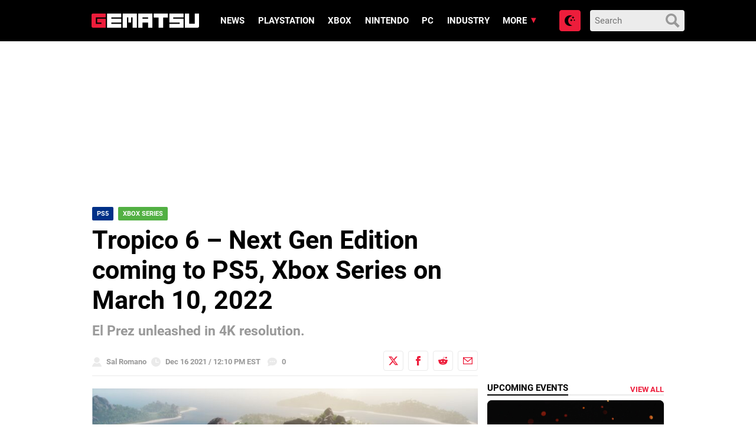

--- FILE ---
content_type: application/javascript
request_url: https://www.gematsu.com/wp-content/themes/alpha/dist/scripts/frontend.271.js
body_size: 49380
content:
!function(t,e){"object"==typeof exports&&"undefined"!=typeof module?e(exports,require("jquery")):"function"==typeof define&&define.amd?define(["exports","jquery"],e):e((t=t||self).bootstrap={},t.jQuery)}(this,function(t,u){"use strict";function H(t,e){for(var n=0;n<e.length;n++){var i=e[n];i.enumerable=i.enumerable||!1,i.configurable=!0,"value"in i&&(i.writable=!0),Object.defineProperty(t,i.key,i)}}function a(t,e,n){e&&H(t.prototype,e),n&&H(t,n)}function s(i){for(var t=1;t<arguments.length;t++){var o=null!=arguments[t]?arguments[t]:{},e=Object.keys(o);(e="function"==typeof Object.getOwnPropertySymbols?e.concat(Object.getOwnPropertySymbols(o).filter(function(t){return Object.getOwnPropertyDescriptor(o,t).enumerable})):e).forEach(function(t){var e,n;e=i,n=o[t=t],t in e?Object.defineProperty(e,t,{value:n,enumerable:!0,configurable:!0,writable:!0}):e[t]=n})}return i}u=u&&u.hasOwnProperty("default")?u.default:u;var R="transitionend";function j(t){var e=this,n=!1;return u(this).one(f.TRANSITION_END,function(){n=!0}),setTimeout(function(){n||f.triggerTransitionEnd(e)},t),this}for(var f={TRANSITION_END:"bsTransitionEnd",getUID:function(t){for(;t+=~~(1e6*Math.random()),document.getElementById(t););return t},getSelectorFromElement:function(t){var e=t.getAttribute("data-target");e&&"#"!==e||(e=(t=t.getAttribute("href"))&&"#"!==t?t.trim():"");try{return document.querySelector(e)?e:null}catch(t){return null}},getTransitionDurationFromElement:function(t){var e,n,i;return t&&(e=u(t).css("transition-duration"),t=u(t).css("transition-delay"),n=parseFloat(e),i=parseFloat(t),n||i)?(e=e.split(",")[0],t=t.split(",")[0],1e3*(parseFloat(e)+parseFloat(t))):0},reflow:function(t){return t.offsetHeight},triggerTransitionEnd:function(t){u(t).trigger(R)},supportsTransitionEnd:function(){return Boolean(R)},isElement:function(t){return(t[0]||t).nodeType},typeCheckConfig:function(t,e,n){for(var i in n)if(Object.prototype.hasOwnProperty.call(n,i)){var o=n[i],r=e[i],r=r&&f.isElement(r)?"element":{}.toString.call(r).match(/\s([a-z]+)/i)[1].toLowerCase();if(!new RegExp(o).test(r))throw new Error(t.toUpperCase()+': Option "'+i+'" provided type "'+r+'" but expected type "'+o+'".')}},findShadowRoot:function(t){var e;return document.documentElement.attachShadow?"function"==typeof t.getRootNode?(e=t.getRootNode())instanceof ShadowRoot?e:null:t instanceof ShadowRoot?t:t.parentNode?f.findShadowRoot(t.parentNode):null:null}},F=(u.fn.emulateTransitionEnd=j,u.event.special[f.TRANSITION_END]={bindType:R,delegateType:R,handle:function(t){if(u(t.target).is(this))return t.handleObj.handler.apply(this,arguments)}},"alert"),W="bs.alert",e="."+W,B=u.fn[F],z={CLOSE:"close"+e,CLOSED:"closed"+e,CLICK_DATA_API:"click"+e+".data-api"},q="alert",U="fade",$="show",n=function(){function i(t){this._element=t}var t=i.prototype;return t.close=function(t){var e=this._element;t&&(e=this._getRootElement(t)),this._triggerCloseEvent(e).isDefaultPrevented()||this._removeElement(e)},t.dispose=function(){u.removeData(this._element,W),this._element=null},t._getRootElement=function(t){var e=f.getSelectorFromElement(t),n=!1;return n=(n=e?document.querySelector(e):n)||u(t).closest("."+q)[0]},t._triggerCloseEvent=function(t){var e=u.Event(z.CLOSE);return u(t).trigger(e),e},t._removeElement=function(e){var t,n=this;u(e).removeClass($),u(e).hasClass(U)?(t=f.getTransitionDurationFromElement(e),u(e).one(f.TRANSITION_END,function(t){return n._destroyElement(e,t)}).emulateTransitionEnd(t)):this._destroyElement(e)},t._destroyElement=function(t){u(t).detach().trigger(z.CLOSED).remove()},i._jQueryInterface=function(n){return this.each(function(){var t=u(this),e=t.data(W);e||(e=new i(this),t.data(W,e)),"close"===n&&e[n](this)})},i._handleDismiss=function(e){return function(t){t&&t.preventDefault(),e.close(this)}},a(i,null,[{key:"VERSION",get:function(){return"4.3.1"}}]),i}(),K=(u(document).on(z.CLICK_DATA_API,'[data-dismiss="alert"]',n._handleDismiss(new n)),u.fn[F]=n._jQueryInterface,u.fn[F].Constructor=n,u.fn[F].noConflict=function(){return u.fn[F]=B,n._jQueryInterface},"button"),Q="bs.button",e="."+Q,i=".data-api",V=u.fn[K],Y="active",X="btn",G="focus",o='[data-toggle^="button"]',J='[data-toggle="buttons"]',Z='input:not([type="hidden"])',tt=".active",et=".btn",e={CLICK_DATA_API:"click"+e+i,FOCUS_BLUR_DATA_API:"focus"+e+i+" blur"+e+i},nt=function(){function n(t){this._element=t}var t=n.prototype;return t.toggle=function(){var t=!0,e=!0,n=u(this._element).closest(J)[0];if(n){var i,o=this._element.querySelector(Z);if(o){if("radio"===o.type&&(o.checked&&this._element.classList.contains(Y)?t=!1:(i=n.querySelector(tt))&&u(i).removeClass(Y)),t){if(o.hasAttribute("disabled")||n.hasAttribute("disabled")||o.classList.contains("disabled")||n.classList.contains("disabled"))return;o.checked=!this._element.classList.contains(Y),u(o).trigger("change")}o.focus(),e=!1}}e&&this._element.setAttribute("aria-pressed",!this._element.classList.contains(Y)),t&&u(this._element).toggleClass(Y)},t.dispose=function(){u.removeData(this._element,Q),this._element=null},n._jQueryInterface=function(e){return this.each(function(){var t=u(this).data(Q);t||(t=new n(this),u(this).data(Q,t)),"toggle"===e&&t[e]()})},a(n,null,[{key:"VERSION",get:function(){return"4.3.1"}}]),n}(),r=(u(document).on(e.CLICK_DATA_API,o,function(t){t.preventDefault();t=t.target;u(t).hasClass(X)||(t=u(t).closest(et)),nt._jQueryInterface.call(u(t),"toggle")}).on(e.FOCUS_BLUR_DATA_API,o,function(t){var e=u(t.target).closest(et)[0];u(e).toggleClass(G,/^focus(in)?$/.test(t.type))}),u.fn[K]=nt._jQueryInterface,u.fn[K].Constructor=nt,u.fn[K].noConflict=function(){return u.fn[K]=V,nt._jQueryInterface},"carousel"),it="bs.carousel",l="."+it,i=".data-api",ot=u.fn[r],rt={interval:5e3,keyboard:!0,slide:!1,pause:"hover",wrap:!0,touch:!0},at={interval:"(number|boolean)",keyboard:"boolean",slide:"(boolean|string)",pause:"(string|boolean)",wrap:"boolean",touch:"boolean"},st="next",lt="prev",ct="left",ut="right",h={SLIDE:"slide"+l,SLID:"slid"+l,KEYDOWN:"keydown"+l,MOUSEENTER:"mouseenter"+l,MOUSELEAVE:"mouseleave"+l,TOUCHSTART:"touchstart"+l,TOUCHMOVE:"touchmove"+l,TOUCHEND:"touchend"+l,POINTERDOWN:"pointerdown"+l,POINTERUP:"pointerup"+l,DRAG_START:"dragstart"+l,LOAD_DATA_API:"load"+l+i,CLICK_DATA_API:"click"+l+i},ft="carousel",d="active",ht="slide",dt="carousel-item-right",pt="carousel-item-left",gt="carousel-item-next",mt="carousel-item-prev",vt="pointer-event",_t=".active",yt=".active.carousel-item",bt=".carousel-item",wt=".carousel-item img",Et=".carousel-item-next, .carousel-item-prev",Ct=".carousel-indicators",e="[data-slide], [data-slide-to]",Tt='[data-ride="carousel"]',St={TOUCH:"touch",PEN:"pen"},c=function(){function o(t,e){this._items=null,this._interval=null,this._activeElement=null,this._isPaused=!1,this._isSliding=!1,this.touchTimeout=null,this.touchStartX=0,this.touchDeltaX=0,this._config=this._getConfig(e),this._element=t,this._indicatorsElement=this._element.querySelector(Ct),this._touchSupported="ontouchstart"in document.documentElement||0<navigator.maxTouchPoints,this._pointerEvent=Boolean(window.PointerEvent||window.MSPointerEvent),this._addEventListeners()}var t=o.prototype;return t.next=function(){this._isSliding||this._slide(st)},t.nextWhenVisible=function(){!document.hidden&&u(this._element).is(":visible")&&"hidden"!==u(this._element).css("visibility")&&this.next()},t.prev=function(){this._isSliding||this._slide(lt)},t.pause=function(t){t||(this._isPaused=!0),this._element.querySelector(Et)&&(f.triggerTransitionEnd(this._element),this.cycle(!0)),clearInterval(this._interval),this._interval=null},t.cycle=function(t){t||(this._isPaused=!1),this._interval&&(clearInterval(this._interval),this._interval=null),this._config.interval&&!this._isPaused&&(this._interval=setInterval((document.visibilityState?this.nextWhenVisible:this.next).bind(this),this._config.interval))},t.to=function(t){var e=this,n=(this._activeElement=this._element.querySelector(yt),this._getItemIndex(this._activeElement));t>this._items.length-1||t<0||(this._isSliding?u(this._element).one(h.SLID,function(){return e.to(t)}):n===t?(this.pause(),this.cycle()):(n=n<t?st:lt,this._slide(n,this._items[t])))},t.dispose=function(){u(this._element).off(l),u.removeData(this._element,it),this._items=null,this._config=null,this._element=null,this._interval=null,this._isPaused=null,this._isSliding=null,this._activeElement=null,this._indicatorsElement=null},t._getConfig=function(t){return t=s({},rt,t),f.typeCheckConfig(r,t,at),t},t._handleSwipe=function(){var t=Math.abs(this.touchDeltaX);t<=40||(0<(t=t/this.touchDeltaX)&&this.prev(),t<0&&this.next())},t._addEventListeners=function(){var e=this;this._config.keyboard&&u(this._element).on(h.KEYDOWN,function(t){return e._keydown(t)}),"hover"===this._config.pause&&u(this._element).on(h.MOUSEENTER,function(t){return e.pause(t)}).on(h.MOUSELEAVE,function(t){return e.cycle(t)}),this._config.touch&&this._addTouchEventListeners()},t._addTouchEventListeners=function(){var t,e,n=this;this._touchSupported&&(t=function(t){n._pointerEvent&&St[t.originalEvent.pointerType.toUpperCase()]?n.touchStartX=t.originalEvent.clientX:n._pointerEvent||(n.touchStartX=t.originalEvent.touches[0].clientX)},e=function(t){n._pointerEvent&&St[t.originalEvent.pointerType.toUpperCase()]&&(n.touchDeltaX=t.originalEvent.clientX-n.touchStartX),n._handleSwipe(),"hover"===n._config.pause&&(n.pause(),n.touchTimeout&&clearTimeout(n.touchTimeout),n.touchTimeout=setTimeout(function(t){return n.cycle(t)},500+n._config.interval))},u(this._element.querySelectorAll(wt)).on(h.DRAG_START,function(t){return t.preventDefault()}),this._pointerEvent?(u(this._element).on(h.POINTERDOWN,t),u(this._element).on(h.POINTERUP,e),this._element.classList.add(vt)):(u(this._element).on(h.TOUCHSTART,t),u(this._element).on(h.TOUCHMOVE,function(t){(t=t).originalEvent.touches&&1<t.originalEvent.touches.length?n.touchDeltaX=0:n.touchDeltaX=t.originalEvent.touches[0].clientX-n.touchStartX}),u(this._element).on(h.TOUCHEND,e)))},t._keydown=function(t){if(!/input|textarea/i.test(t.target.tagName))switch(t.which){case 37:t.preventDefault(),this.prev();break;case 39:t.preventDefault(),this.next()}},t._getItemIndex=function(t){return this._items=t&&t.parentNode?[].slice.call(t.parentNode.querySelectorAll(bt)):[],this._items.indexOf(t)},t._getItemByDirection=function(t,e){var n=t===st,i=t===lt,o=this._getItemIndex(e),r=this._items.length-1;return(i&&0===o||n&&o===r)&&!this._config.wrap?e:-1==(i=(o+(t===lt?-1:1))%this._items.length)?this._items[this._items.length-1]:this._items[i]},t._triggerSlideEvent=function(t,e){var n=this._getItemIndex(t),i=this._getItemIndex(this._element.querySelector(yt)),t=u.Event(h.SLIDE,{relatedTarget:t,direction:e,from:i,to:n});return u(this._element).trigger(t),t},t._setActiveIndicatorElement=function(t){var e;this._indicatorsElement&&(e=[].slice.call(this._indicatorsElement.querySelectorAll(_t)),u(e).removeClass(d),e=this._indicatorsElement.children[this._getItemIndex(t)])&&u(e).addClass(d)},t._slide=function(t,e){var n,i,o,r=this,a=this._element.querySelector(yt),s=this._getItemIndex(a),l=e||a&&this._getItemByDirection(t,a),e=this._getItemIndex(l),c=Boolean(this._interval),t=t===st?(n=pt,i=gt,ct):(n=dt,i=mt,ut);l&&u(l).hasClass(d)?this._isSliding=!1:this._triggerSlideEvent(l,t).isDefaultPrevented()||a&&l&&(this._isSliding=!0,c&&this.pause(),this._setActiveIndicatorElement(l),o=u.Event(h.SLID,{relatedTarget:l,direction:t,from:s,to:e}),u(this._element).hasClass(ht)?(u(l).addClass(i),f.reflow(l),u(a).addClass(n),u(l).addClass(n),(t=parseInt(l.getAttribute("data-interval"),10))?(this._config.defaultInterval=this._config.defaultInterval||this._config.interval,this._config.interval=t):this._config.interval=this._config.defaultInterval||this._config.interval,s=f.getTransitionDurationFromElement(a),u(a).one(f.TRANSITION_END,function(){u(l).removeClass(n+" "+i).addClass(d),u(a).removeClass(d+" "+i+" "+n),r._isSliding=!1,setTimeout(function(){return u(r._element).trigger(o)},0)}).emulateTransitionEnd(s)):(u(a).removeClass(d),u(l).addClass(d),this._isSliding=!1,u(this._element).trigger(o)),c)&&this.cycle()},o._jQueryInterface=function(i){return this.each(function(){var t=u(this).data(it),e=s({},rt,u(this).data()),n=("object"==typeof i&&(e=s({},e,i)),"string"==typeof i?i:e.slide);if(t||(t=new o(this,e),u(this).data(it,t)),"number"==typeof i)t.to(i);else if("string"==typeof n){if(void 0===t[n])throw new TypeError('No method named "'+n+'"');t[n]()}else e.interval&&e.ride&&(t.pause(),t.cycle())})},o._dataApiClickHandler=function(t){var e,n,i=f.getSelectorFromElement(this);i&&(i=u(i)[0])&&u(i).hasClass(ft)&&(e=s({},u(i).data(),u(this).data()),(n=this.getAttribute("data-slide-to"))&&(e.interval=!1),o._jQueryInterface.call(u(i),e),n&&u(i).data(it).to(n),t.preventDefault())},a(o,null,[{key:"VERSION",get:function(){return"4.3.1"}},{key:"Default",get:function(){return rt}}]),o}(),p=(u(document).on(h.CLICK_DATA_API,e,c._dataApiClickHandler),u(window).on(h.LOAD_DATA_API,function(){for(var t=[].slice.call(document.querySelectorAll(Tt)),e=0,n=t.length;e<n;e++){var i=u(t[e]);c._jQueryInterface.call(i,i.data())}}),u.fn[r]=c._jQueryInterface,u.fn[r].Constructor=c,u.fn[r].noConflict=function(){return u.fn[r]=ot,c._jQueryInterface},"collapse"),g="bs.collapse",o="."+g,xt=u.fn[p],Dt={toggle:!0,parent:""},At={toggle:"boolean",parent:"(string|element)"},It={SHOW:"show"+o,SHOWN:"shown"+o,HIDE:"hide"+o,HIDDEN:"hidden"+o,CLICK_DATA_API:"click"+o+".data-api"},m="show",Nt="collapse",Ot="collapsing",kt="collapsed",Lt="width",Mt="height",Pt=".show, .collapsing",Ht='[data-toggle="collapse"]',Rt=function(){function r(e,t){this._isTransitioning=!1,this._element=e,this._config=this._getConfig(t),this._triggerArray=[].slice.call(document.querySelectorAll('[data-toggle="collapse"][href="#'+e.id+'"],[data-toggle="collapse"][data-target="#'+e.id+'"]'));for(var n=[].slice.call(document.querySelectorAll(Ht)),i=0,o=n.length;i<o;i++){var r=n[i],a=f.getSelectorFromElement(r),s=[].slice.call(document.querySelectorAll(a)).filter(function(t){return t===e});null!==a&&0<s.length&&(this._selector=a,this._triggerArray.push(r))}this._parent=this._config.parent?this._getParent():null,this._config.parent||this._addAriaAndCollapsedClass(this._element,this._triggerArray),this._config.toggle&&this.toggle()}var t=r.prototype;return t.toggle=function(){u(this._element).hasClass(m)?this.hide():this.show()},t.show=function(){var t,e,n,i,o=this;this._isTransitioning||u(this._element).hasClass(m)||(t=this._parent&&0===(t=[].slice.call(this._parent.querySelectorAll(Pt)).filter(function(t){return"string"==typeof o._config.parent?t.getAttribute("data-parent")===o._config.parent:t.classList.contains(Nt)})).length?null:t)&&(i=u(t).not(this._selector).data(g))&&i._isTransitioning||(n=u.Event(It.SHOW),u(this._element).trigger(n),n.isDefaultPrevented())||(t&&(r._jQueryInterface.call(u(t).not(this._selector),"hide"),i||u(t).data(g,null)),e=this._getDimension(),u(this._element).removeClass(Nt).addClass(Ot),this._element.style[e]=0,this._triggerArray.length&&u(this._triggerArray).removeClass(kt).attr("aria-expanded",!0),this.setTransitioning(!0),n="scroll"+(e[0].toUpperCase()+e.slice(1)),i=f.getTransitionDurationFromElement(this._element),u(this._element).one(f.TRANSITION_END,function(){u(o._element).removeClass(Ot).addClass(Nt).addClass(m),o._element.style[e]="",o.setTransitioning(!1),u(o._element).trigger(It.SHOWN)}).emulateTransitionEnd(i),this._element.style[e]=this._element[n]+"px")},t.hide=function(){var t=this;if(!this._isTransitioning&&u(this._element).hasClass(m)){var e=u.Event(It.HIDE);if(u(this._element).trigger(e),!e.isDefaultPrevented()){var e=this._getDimension(),n=(this._element.style[e]=this._element.getBoundingClientRect()[e]+"px",f.reflow(this._element),u(this._element).addClass(Ot).removeClass(Nt).removeClass(m),this._triggerArray.length);if(0<n)for(var i=0;i<n;i++){var o=this._triggerArray[i],r=f.getSelectorFromElement(o);null===r||u([].slice.call(document.querySelectorAll(r))).hasClass(m)||u(o).addClass(kt).attr("aria-expanded",!1)}this.setTransitioning(!0);this._element.style[e]="";e=f.getTransitionDurationFromElement(this._element);u(this._element).one(f.TRANSITION_END,function(){t.setTransitioning(!1),u(t._element).removeClass(Ot).addClass(Nt).trigger(It.HIDDEN)}).emulateTransitionEnd(e)}}},t.setTransitioning=function(t){this._isTransitioning=t},t.dispose=function(){u.removeData(this._element,g),this._config=null,this._parent=null,this._element=null,this._triggerArray=null,this._isTransitioning=null},t._getConfig=function(t){return(t=s({},Dt,t)).toggle=Boolean(t.toggle),f.typeCheckConfig(p,t,At),t},t._getDimension=function(){return u(this._element).hasClass(Lt)?Lt:Mt},t._getParent=function(){var t,n=this,e=(f.isElement(this._config.parent)?(t=this._config.parent,void 0!==this._config.parent.jquery&&(t=this._config.parent[0])):t=document.querySelector(this._config.parent),'[data-toggle="collapse"][data-parent="'+this._config.parent+'"]'),e=[].slice.call(t.querySelectorAll(e));return u(e).each(function(t,e){n._addAriaAndCollapsedClass(r._getTargetFromElement(e),[e])}),t},t._addAriaAndCollapsedClass=function(t,e){t=u(t).hasClass(m);e.length&&u(e).toggleClass(kt,!t).attr("aria-expanded",t)},r._getTargetFromElement=function(t){t=f.getSelectorFromElement(t);return t?document.querySelector(t):null},r._jQueryInterface=function(i){return this.each(function(){var t=u(this),e=t.data(g),n=s({},Dt,t.data(),"object"==typeof i&&i?i:{});if(!e&&n.toggle&&/show|hide/.test(i)&&(n.toggle=!1),e||(e=new r(this,n),t.data(g,e)),"string"==typeof i){if(void 0===e[i])throw new TypeError('No method named "'+i+'"');e[i]()}})},a(r,null,[{key:"VERSION",get:function(){return"4.3.1"}},{key:"Default",get:function(){return Dt}}]),r}(),jt=(u(document).on(It.CLICK_DATA_API,Ht,function(t){"A"===t.currentTarget.tagName&&t.preventDefault();var n=u(this),t=f.getSelectorFromElement(this),t=[].slice.call(document.querySelectorAll(t));u(t).each(function(){var t=u(this),e=t.data(g)?"toggle":n.data();Rt._jQueryInterface.call(t,e)})}),u.fn[p]=Rt._jQueryInterface,u.fn[p].Constructor=Rt,u.fn[p].noConflict=function(){return u.fn[p]=xt,Rt._jQueryInterface},"undefined"!=typeof window&&"undefined"!=typeof document),Ft=["Edge","Trident","Firefox"],Wt=0,Bt=0;Bt<Ft.length;Bt+=1)if(jt&&0<=navigator.userAgent.indexOf(Ft[Bt])){Wt=1;break}var zt=jt&&window.Promise?function(t){var e=!1;return function(){e||(e=!0,window.Promise.resolve().then(function(){e=!1,t()}))}}:function(t){var e=!1;return function(){e||(e=!0,setTimeout(function(){e=!1,t()},Wt))}};function qt(t){return t&&"[object Function]"==={}.toString.call(t)}function v(t,e){return 1!==t.nodeType?[]:(t=t.ownerDocument.defaultView.getComputedStyle(t,null),e?t[e]:t)}function Ut(t){return"HTML"===t.nodeName?t:t.parentNode||t.host}function $t(t){if(!t)return document.body;switch(t.nodeName){case"HTML":case"BODY":return t.ownerDocument.body;case"#document":return t.body}var e=v(t),n=e.overflow,i=e.overflowX,e=e.overflowY;return/(auto|scroll|overlay)/.test(n+e+i)?t:$t(Ut(t))}var Kt=jt&&!(!window.MSInputMethodContext||!document.documentMode),Qt=jt&&/MSIE 10/.test(navigator.userAgent);function _(t){return 11===t?Kt:10!==t&&Kt||Qt}function y(t){if(!t)return document.documentElement;for(var e=_(10)?document.body:null,n=t.offsetParent||null;n===e&&t.nextElementSibling;)n=(t=t.nextElementSibling).offsetParent;var i=n&&n.nodeName;return i&&"BODY"!==i&&"HTML"!==i?-1!==["TH","TD","TABLE"].indexOf(n.nodeName)&&"static"===v(n,"position")?y(n):n:(t?t.ownerDocument:document).documentElement}function Vt(t){return null!==t.parentNode?Vt(t.parentNode):t}function Yt(t,e){var n,i,o;return t&&t.nodeType&&e&&e.nodeType?(i=(o=t.compareDocumentPosition(e)&Node.DOCUMENT_POSITION_FOLLOWING)?t:e,o=o?e:t,(n=document.createRange()).setStart(i,0),n.setEnd(o,0),t!==(n=n.commonAncestorContainer)&&e!==n||i.contains(o)?"BODY"===(o=(i=n).nodeName)||"HTML"!==o&&y(i.firstElementChild)!==i?y(n):n:(o=Vt(t)).host?Yt(o.host,e):Yt(t,Vt(e).host)):document.documentElement}function b(t,e){var e="top"===(1<arguments.length&&void 0!==e?e:"top")?"scrollTop":"scrollLeft",n=t.nodeName;return("BODY"===n||"HTML"===n?(n=t.ownerDocument.documentElement,t.ownerDocument.scrollingElement||n):t)[e]}function Xt(t,e){var e="x"===e?"Left":"Top",n="Left"==e?"Right":"Bottom";return parseFloat(t["border"+e+"Width"],10)+parseFloat(t["border"+n+"Width"],10)}function Gt(t,e,n,i){return Math.max(e["offset"+t],e["scroll"+t],n["client"+t],n["offset"+t],n["scroll"+t],_(10)?parseInt(n["offset"+t])+parseInt(i["margin"+("Height"===t?"Top":"Left")])+parseInt(i["margin"+("Height"===t?"Bottom":"Right")]):0)}function Jt(t){var e=t.body,t=t.documentElement,n=_(10)&&getComputedStyle(t);return{height:Gt("Height",e,t,n),width:Gt("Width",e,t,n)}}i=function(t,e,n){return e&&Zt(t.prototype,e),n&&Zt(t,n),t};function Zt(t,e){for(var n=0;n<e.length;n++){var i=e[n];i.enumerable=i.enumerable||!1,i.configurable=!0,"value"in i&&(i.writable=!0),Object.defineProperty(t,i.key,i)}}function w(t,e,n){return e in t?Object.defineProperty(t,e,{value:n,enumerable:!0,configurable:!0,writable:!0}):t[e]=n,t}var E=Object.assign||function(t){for(var e=1;e<arguments.length;e++){var n,i=arguments[e];for(n in i)Object.prototype.hasOwnProperty.call(i,n)&&(t[n]=i[n])}return t};function C(t){return E({},t,{right:t.left+t.width,bottom:t.top+t.height})}function te(t){var e={};try{_(10)?(e=t.getBoundingClientRect(),n=b(t,"top"),i=b(t,"left"),e.top+=n,e.left+=i,e.bottom+=n,e.right+=i):e=t.getBoundingClientRect()}catch(t){}var n={left:e.left,top:e.top,width:e.right-e.left,height:e.bottom-e.top},i="HTML"===t.nodeName?Jt(t.ownerDocument):{},e=i.width||t.clientWidth||n.right-n.left,i=i.height||t.clientHeight||n.bottom-n.top,e=t.offsetWidth-e,i=t.offsetHeight-i;return(e||i)&&(e-=Xt(t=v(t),"x"),i-=Xt(t,"y"),n.width-=e,n.height-=i),C(n)}function ee(t,e,n){var n=2<arguments.length&&void 0!==n&&n,i=_(10),o="HTML"===e.nodeName,r=te(t),a=te(e),t=$t(t),s=v(e),l=parseFloat(s.borderTopWidth,10),c=parseFloat(s.borderLeftWidth,10),a=(n&&o&&(a.top=Math.max(a.top,0),a.left=Math.max(a.left,0)),C({top:r.top-a.top-l,left:r.left-a.left-c,width:r.width,height:r.height}));return a.marginTop=0,a.marginLeft=0,!i&&o&&(r=parseFloat(s.marginTop,10),o=parseFloat(s.marginLeft,10),a.top-=l-r,a.bottom-=l-r,a.left-=c-o,a.right-=c-o,a.marginTop=r,a.marginLeft=o),a=(i&&!n?e.contains(t):e===t&&"BODY"!==t.nodeName)?function(t,e,n){var n=2<arguments.length&&void 0!==n&&n,i=b(e,"top"),e=b(e,"left"),n=n?-1:1;return t.top+=i*n,t.bottom+=i*n,t.left+=e*n,t.right+=e*n,t}(a,e):a}function ne(t){if(!t||!t.parentElement||_())return document.documentElement;for(var e=t.parentElement;e&&"none"===v(e,"transform");)e=e.parentElement;return e||document.documentElement}function ie(t,e,n,i,o){var r,o=4<arguments.length&&void 0!==o&&o,a={top:0,left:0},s=o?ne(t):Yt(t,e),s=("viewport"===i?a=function(t,e){var e=1<arguments.length&&void 0!==e&&e,n=t.ownerDocument.documentElement,t=ee(t,n),i=Math.max(n.clientWidth,window.innerWidth||0),o=Math.max(n.clientHeight,window.innerHeight||0),r=e?0:b(n),e=e?0:b(n,"left");return C({top:r-t.top+t.marginTop,left:e-t.left+t.marginLeft,width:i,height:o})}(s,o):(r=void 0,"scrollParent"===i?"BODY"===(r=$t(Ut(e))).nodeName&&(r=t.ownerDocument.documentElement):r="window"===i?t.ownerDocument.documentElement:i,e=ee(r,s,o),"HTML"!==r.nodeName||function t(e){var n=e.nodeName;return"BODY"!==n&&"HTML"!==n&&("fixed"===v(e,"position")||!!(n=Ut(e))&&t(n))}(s)?a=e:(o=(i=Jt(t.ownerDocument)).height,r=i.width,a.top+=e.top-e.marginTop,a.bottom=o+e.top,a.left+=e.left-e.marginLeft,a.right=r+e.left)),"number"==typeof(n=n||0));return a.left+=s?n:n.left||0,a.top+=s?n:n.top||0,a.right-=s?n:n.right||0,a.bottom-=s?n:n.bottom||0,a}function oe(t,e,n,i,o,r){var a,r=5<arguments.length&&void 0!==r?r:0;return-1===t.indexOf("auto")?t:(i=ie(n,i,r,o),a={top:{width:i.width,height:e.top-i.top},right:{width:i.right-e.right,height:i.height},bottom:{width:i.width,height:i.bottom-e.bottom},left:{width:e.left-i.left,height:i.height}},(0<(o=(r=Object.keys(a).map(function(t){return E({key:t},a[t],{area:(t=a[t]).width*t.height})}).sort(function(t,e){return e.area-t.area})).filter(function(t){var e=t.width,t=t.height;return e>=n.clientWidth&&t>=n.clientHeight})).length?o:r)[0].key+((e=t.split("-")[1])?"-"+e:""))}function re(t,e,n,i){i=3<arguments.length&&void 0!==i?i:null;return ee(n,i?ne(e):Yt(e,n),i)}function ae(t){var e=t.ownerDocument.defaultView.getComputedStyle(t),n=parseFloat(e.marginTop||0)+parseFloat(e.marginBottom||0),e=parseFloat(e.marginLeft||0)+parseFloat(e.marginRight||0);return{width:t.offsetWidth+e,height:t.offsetHeight+n}}function se(t){var e={left:"right",right:"left",bottom:"top",top:"bottom"};return t.replace(/left|right|bottom|top/g,function(t){return e[t]})}function le(t,e,n){n=n.split("-")[0];var t=ae(t),i={width:t.width,height:t.height},o=-1!==["right","left"].indexOf(n),r=o?"top":"left",a=o?"left":"top",s=o?"height":"width",o=o?"width":"height";return i[r]=e[r]+e[s]/2-t[s]/2,i[a]=n===a?e[a]-t[o]:e[se(a)],i}function ce(t,e){return Array.prototype.find?t.find(e):t.filter(e)[0]}function ue(t,n,e){var i,o;return(void 0===e?t:t.slice(0,(t=t,i="name",o=e,Array.prototype.findIndex?t.findIndex(function(t){return t[i]===o}):(e=ce(t,function(t){return t[i]===o}),t.indexOf(e))))).forEach(function(t){t.function&&console.warn("`modifier.function` is deprecated, use `modifier.fn`!");var e=t.function||t.fn;t.enabled&&qt(e)&&(n.offsets.popper=C(n.offsets.popper),n.offsets.reference=C(n.offsets.reference),n=e(n,t))}),n}function fe(t,n){return t.some(function(t){var e=t.name;return t.enabled&&e===n})}function he(t){for(var e=[!1,"ms","Webkit","Moz","O"],n=t.charAt(0).toUpperCase()+t.slice(1),i=0;i<e.length;i++){var o=e[i],o=o?""+o+n:t;if(void 0!==document.body.style[o])return o}return null}function de(t){t=t.ownerDocument;return t?t.defaultView:window}function pe(t,e,n,i){n.updateBound=i,de(t).addEventListener("resize",n.updateBound,{passive:!0});i=$t(t);return function t(e,n,i,o){var r="BODY"===e.nodeName,e=r?e.ownerDocument.defaultView:e;e.addEventListener(n,i,{passive:!0}),r||t($t(e.parentNode),n,i,o),o.push(e)}(i,"scroll",n.updateBound,n.scrollParents),n.scrollElement=i,n.eventsEnabled=!0,n}function ge(){var t,e;this.state.eventsEnabled&&(cancelAnimationFrame(this.scheduleUpdate),this.state=(t=this.reference,e=this.state,de(t).removeEventListener("resize",e.updateBound),e.scrollParents.forEach(function(t){t.removeEventListener("scroll",e.updateBound)}),e.updateBound=null,e.scrollParents=[],e.scrollElement=null,e.eventsEnabled=!1,e))}function me(t){return""!==t&&!isNaN(parseFloat(t))&&isFinite(t)}function ve(n,i){Object.keys(i).forEach(function(t){var e="";-1!==["width","height","top","right","bottom","left"].indexOf(t)&&me(i[t])&&(e="px"),n.style[t]=i[t]+e})}function _e(t,e){function n(t){return t}var i=t.offsets,o=i.popper,i=i.reference,r=Math.round,a=Math.floor,i=r(i.width),s=r(o.width),l=-1!==["left","right"].indexOf(t.placement),t=-1!==t.placement.indexOf("-"),l=e?l||t||i%2==s%2?r:a:n,a=e?r:n;return{left:l(i%2==1&&s%2==1&&!t&&e?o.left-1:o.left),top:a(o.top),bottom:a(o.bottom),right:l(o.right)}}var ye=jt&&/Firefox/i.test(navigator.userAgent);function be(t,e,n){var i,o=ce(t,function(t){return t.name===e}),t=!!o&&t.some(function(t){return t.name===n&&t.enabled&&t.order<o.order});return t||(i="`"+e+"`",console.warn("`"+n+"`"+" modifier is required by "+i+" modifier in order to work, be sure to include it before "+i+"!")),t}var e=["auto-start","auto","auto-end","top-start","top","top-end","right-start","right","right-end","bottom-end","bottom","bottom-start","left-end","left","left-start"],we=e.slice(3);function Ee(t,e){e=1<arguments.length&&void 0!==e&&e,t=we.indexOf(t),t=we.slice(t+1).concat(we.slice(0,t));return e?t.reverse():t}var Ce="flip",Te="clockwise",Se="counterclockwise";function xe(t,s,l,e){var o=[0,0],i=-1!==["right","left"].indexOf(e),e=t.split(/(\+|\-)/).map(function(t){return t.trim()}),t=e.indexOf(ce(e,function(t){return-1!==t.search(/,|\s/)})),n=(e[t]&&-1===e[t].indexOf(",")&&console.warn("Offsets separated by white space(s) are deprecated, use a comma (,) instead."),/\s*,\s*|\s+/);return(-1!==t?[e.slice(0,t).concat([e[t].split(n)[0]]),[e[t].split(n)[1]].concat(e.slice(t+1))]:[e]).map(function(t,e){var a=(1===e?!i:i)?"height":"width",n=!1;return t.reduce(function(t,e){return""===t[t.length-1]&&-1!==["+","-"].indexOf(e)?(t[t.length-1]=e,n=!0,t):n?(t[t.length-1]+=e,n=!1,t):t.concat(e)},[]).map(function(t){return e=a,n=s,i=l,o=+(r=(t=t).match(/((?:\-|\+)?\d*\.?\d*)(.*)/))[1],r=r[2],o?0===r.indexOf("%")?C("%p"===r?n:i)[e]/100*o:"vh"===r||"vw"===r?("vh"===r?Math.max(document.documentElement.clientHeight,window.innerHeight||0):Math.max(document.documentElement.clientWidth,window.innerWidth||0))/100*o:o:t;var e,n,i,o,r})}).forEach(function(n,i){n.forEach(function(t,e){me(t)&&(o[i]+=t*("-"===n[e-1]?-1:1))})}),o}var o={placement:"bottom",positionFixed:!1,eventsEnabled:!0,removeOnDestroy:!1,onCreate:function(){},onUpdate:function(){},modifiers:{shift:{order:100,enabled:!0,fn:function(t){var e,n,i,o=t.placement,r=o.split("-")[0];return(o=o.split("-")[1])&&(e=(n=t.offsets).reference,n=n.popper,i=(r=-1!==["bottom","top"].indexOf(r))?"width":"height",r={start:w({},r=r?"left":"top",e[r]),end:w({},r,e[r]+e[i]-n[i])},t.offsets.popper=E({},n,r[o])),t}},offset:{order:200,enabled:!0,fn:function(t,e){var e=e.offset,n=t.placement,i=(o=t.offsets).popper,o=o.reference,n=n.split("-")[0],r=void 0,r=me(+e)?[+e,0]:xe(e,i,o,n);return"left"===n?(i.top+=r[0],i.left-=r[1]):"right"===n?(i.top+=r[0],i.left+=r[1]):"top"===n?(i.left+=r[0],i.top-=r[1]):"bottom"===n&&(i.left+=r[0],i.top+=r[1]),t.popper=i,t},offset:0},preventOverflow:{order:300,enabled:!0,fn:function(t,i){var e=i.boundariesElement||y(t.instance.popper),n=(t.instance.reference===e&&(e=y(e)),he("transform")),o=t.instance.popper.style,r=o.top,a=o.left,s=o[n],l=(o.top="",o.left="",o[n]="",ie(t.instance.popper,t.instance.reference,i.padding,e,t.positionFixed)),e=(o.top=r,o.left=a,o[n]=s,i.boundaries=l,i.priority),c=t.offsets.popper,u={primary:function(t){var e=c[t];return c[t]<l[t]&&!i.escapeWithReference&&(e=Math.max(c[t],l[t])),w({},t,e)},secondary:function(t){var e="right"===t?"left":"top",n=c[e];return c[t]>l[t]&&!i.escapeWithReference&&(n=Math.min(c[e],l[t]-("right"===t?c.width:c.height))),w({},e,n)}};return e.forEach(function(t){var e=-1!==["left","top"].indexOf(t)?"primary":"secondary";c=E({},c,u[e](t))}),t.offsets.popper=c,t},priority:["left","right","top","bottom"],padding:5,boundariesElement:"scrollParent"},keepTogether:{order:400,enabled:!0,fn:function(t){var e=(n=t.offsets).popper,n=n.reference,i=t.placement.split("-")[0],o=Math.floor,r=(i=-1!==["top","bottom"].indexOf(i))?"right":"bottom",a=i?"left":"top",i=i?"width":"height";return e[r]<o(n[a])&&(t.offsets.popper[a]=o(n[a])-e[i]),e[a]>o(n[r])&&(t.offsets.popper[a]=o(n[r])),t}},arrow:{order:500,enabled:!0,fn:function(t,e){if(be(t.instance.modifiers,"arrow","keepTogether")){e=e.element;if("string"==typeof e){if(!(e=t.instance.popper.querySelector(e)))return t}else if(!t.instance.popper.contains(e))return console.warn("WARNING: `arrow.element` must be child of its popper element!"),t;var n=t.placement.split("-")[0],i=t.offsets,o=i.popper,i=i.reference,n=-1!==["left","right"].indexOf(n),r=n?"height":"width",a=n?"Top":"Left",s=a.toLowerCase(),l=n?"left":"top",n=n?"bottom":"right",c=ae(e)[r],n=(i[n]-c<o[s]&&(t.offsets.popper[s]-=o[s]-(i[n]-c)),i[s]+c>o[n]&&(t.offsets.popper[s]+=i[s]+c-o[n]),t.offsets.popper=C(t.offsets.popper),i[s]+i[r]/2-c/2),i=v(t.instance.popper),u=parseFloat(i["margin"+a],10),i=parseFloat(i["border"+a+"Width"],10),a=n-t.offsets.popper[s]-u-i,a=Math.max(Math.min(o[r]-c,a),0);t.arrowElement=e,t.offsets.arrow=(w(n={},s,Math.round(a)),w(n,l,""),n)}return t},element:"[x-arrow]"},flip:{order:600,enabled:!0,fn:function(l,c){if(!(fe(l.instance.modifiers,"inner")||l.flipped&&l.placement===l.originalPlacement)){var u=ie(l.instance.popper,l.instance.reference,c.padding,c.boundariesElement,l.positionFixed),f=l.placement.split("-")[0],h=se(f),d=l.placement.split("-")[1]||"",p=[];switch(c.behavior){case Ce:p=[f,h];break;case Te:p=Ee(f);break;case Se:p=Ee(f,!0);break;default:p=c.behavior}p.forEach(function(t,e){if(f!==t||p.length===e+1)return l;f=l.placement.split("-")[0],h=se(f);var t=l.offsets.popper,n=l.offsets.reference,i=Math.floor,n="left"===f&&i(t.right)>i(n.left)||"right"===f&&i(t.left)<i(n.right)||"top"===f&&i(t.bottom)>i(n.top)||"bottom"===f&&i(t.top)<i(n.bottom),o=i(t.left)<i(u.left),r=i(t.right)>i(u.right),a=i(t.top)<i(u.top),t=i(t.bottom)>i(u.bottom),i="left"===f&&o||"right"===f&&r||"top"===f&&a||"bottom"===f&&t,s=-1!==["top","bottom"].indexOf(f),o=!!c.flipVariations&&(s&&"start"===d&&o||s&&"end"===d&&r||!s&&"start"===d&&a||!s&&"end"===d&&t);(n||i||o)&&(l.flipped=!0,(n||i)&&(f=p[e+1]),o&&(d="end"===(r=d)?"start":"start"===r?"end":r),l.placement=f+(d?"-"+d:""),l.offsets.popper=E({},l.offsets.popper,le(l.instance.popper,l.offsets.reference,l.placement)),l=ue(l.instance.modifiers,l,"flip"))})}return l},behavior:"flip",padding:5,boundariesElement:"viewport"},inner:{order:700,enabled:!1,fn:function(t){var e=t.placement,n=e.split("-")[0],i=(o=t.offsets).popper,o=o.reference,r=-1!==["left","right"].indexOf(n),a=-1===["top","left"].indexOf(n);return i[r?"left":"top"]=o[n]-(a?i[r?"width":"height"]:0),t.placement=se(e),t.offsets.popper=C(i),t}},hide:{order:800,enabled:!0,fn:function(t){if(be(t.instance.modifiers,"hide","preventOverflow")){var e=t.offsets.reference,n=ce(t.instance.modifiers,function(t){return"preventOverflow"===t.name}).boundaries;if(e.bottom<n.top||e.left>n.right||e.top>n.bottom||e.right<n.left){if(!0===t.hide)return t;t.hide=!0,t.attributes["x-out-of-boundaries"]=""}else{if(!1===t.hide)return t;t.hide=!1,t.attributes["x-out-of-boundaries"]=!1}}return t}},computeStyle:{order:850,enabled:!0,fn:function(t,e){var n=e.x,i=e.y,o=t.offsets.popper,r=(void 0!==(r=ce(t.instance.modifiers,function(t){return"applyStyle"===t.name}).gpuAcceleration)&&console.warn("WARNING: `gpuAcceleration` option moved to `computeStyle` modifier and will not be supported in future versions of Popper.js!"),void 0!==r?r:e.gpuAcceleration),a=te(e=y(t.instance.popper)),o={position:o.position},s=_e(t,window.devicePixelRatio<2||!ye),n="bottom"===n?"top":"bottom",i="right"===i?"left":"right",l=he("transform"),c=void 0,u=void 0,u="bottom"==n?"HTML"===e.nodeName?-e.clientHeight+s.bottom:-a.height+s.bottom:s.top,c="right"==i?"HTML"===e.nodeName?-e.clientWidth+s.right:-a.width+s.right:s.left,a=(r&&l?(o[l]="translate3d("+c+"px, "+u+"px, 0)",o[n]=0,o[i]=0,o.willChange="transform"):(e="right"==i?-1:1,o[n]=u*("bottom"==n?-1:1),o[i]=c*e,o.willChange=n+", "+i),{"x-placement":t.placement});return t.attributes=E({},a,t.attributes),t.styles=E({},o,t.styles),t.arrowStyles=E({},t.offsets.arrow,t.arrowStyles),t},gpuAcceleration:!0,x:"bottom",y:"right"},applyStyle:{order:900,enabled:!0,fn:function(t){var e,n;return ve(t.instance.popper,t.styles),e=t.instance.popper,n=t.attributes,Object.keys(n).forEach(function(t){!1!==n[t]?e.setAttribute(t,n[t]):e.removeAttribute(t)}),t.arrowElement&&Object.keys(t.arrowStyles).length&&ve(t.arrowElement,t.arrowStyles),t},onLoad:function(t,e,n,i,o){return o=re(o,e,t,n.positionFixed),o=oe(n.placement,o,e,t,n.modifiers.flip.boundariesElement,n.modifiers.flip.padding),e.setAttribute("x-placement",o),ve(e,{position:n.positionFixed?"fixed":"absolute"}),n},gpuAcceleration:void 0}}},T=(i(De,[{key:"update",value:function(){return function(){var t;this.state.isDestroyed||((t={instance:this,styles:{},arrowStyles:{},attributes:{},flipped:!1,offsets:{}}).offsets.reference=re(this.state,this.popper,this.reference,this.options.positionFixed),t.placement=oe(this.options.placement,t.offsets.reference,this.popper,this.reference,this.options.modifiers.flip.boundariesElement,this.options.modifiers.flip.padding),t.originalPlacement=t.placement,t.positionFixed=this.options.positionFixed,t.offsets.popper=le(this.popper,t.offsets.reference,t.placement),t.offsets.popper.position=this.options.positionFixed?"fixed":"absolute",t=ue(this.modifiers,t),this.state.isCreated?this.options.onUpdate(t):(this.state.isCreated=!0,this.options.onCreate(t)))}.call(this)}},{key:"destroy",value:function(){return function(){return this.state.isDestroyed=!0,fe(this.modifiers,"applyStyle")&&(this.popper.removeAttribute("x-placement"),this.popper.style.position="",this.popper.style.top="",this.popper.style.left="",this.popper.style.right="",this.popper.style.bottom="",this.popper.style.willChange="",this.popper.style[he("transform")]=""),this.disableEventListeners(),this.options.removeOnDestroy&&this.popper.parentNode.removeChild(this.popper),this}.call(this)}},{key:"enableEventListeners",value:function(){return function(){this.state.eventsEnabled||(this.state=pe(this.reference,this.options,this.state,this.scheduleUpdate))}.call(this)}},{key:"disableEventListeners",value:function(){return ge.call(this)}}]),De);function De(t,e){var n=this,i=2<arguments.length&&void 0!==arguments[2]?arguments[2]:{},o=this,r=De;if(!(o instanceof r))throw new TypeError("Cannot call a class as a function");this.scheduleUpdate=function(){return requestAnimationFrame(n.update)},this.update=zt(this.update.bind(this)),this.options=E({},De.Defaults,i),this.state={isDestroyed:!1,isCreated:!1,scrollParents:[]},this.reference=t&&t.jquery?t[0]:t,this.popper=e&&e.jquery?e[0]:e,this.options.modifiers={},Object.keys(E({},De.Defaults.modifiers,i.modifiers)).forEach(function(t){n.options.modifiers[t]=E({},De.Defaults.modifiers[t]||{},i.modifiers?i.modifiers[t]:{})}),this.modifiers=Object.keys(this.options.modifiers).map(function(t){return E({name:t},n.options.modifiers[t])}).sort(function(t,e){return t.order-e.order}),this.modifiers.forEach(function(t){t.enabled&&qt(t.onLoad)&&t.onLoad(n.reference,n.popper,n.options,t,n.state)}),this.update();o=this.options.eventsEnabled;o&&this.enableEventListeners(),this.state.eventsEnabled=o}T.Utils=("undefined"!=typeof window?window:global).PopperUtils,T.placements=e,T.Defaults=o;var Ae="dropdown",Ie="bs.dropdown",S="."+Ie,i=".data-api",Ne=u.fn[Ae],Oe=new RegExp("38|40|27"),x={HIDE:"hide"+S,HIDDEN:"hidden"+S,SHOW:"show"+S,SHOWN:"shown"+S,CLICK:"click"+S,CLICK_DATA_API:"click"+S+i,KEYDOWN_DATA_API:"keydown"+S+i,KEYUP_DATA_API:"keyup"+S+i},ke="disabled",D="show",Le="dropup",Me="dropright",Pe="dropleft",He="dropdown-menu-right",Re="position-static",je='[data-toggle="dropdown"]',e=".dropdown form",Fe=".dropdown-menu",We=".navbar-nav",Be=".dropdown-menu .dropdown-item:not(.disabled):not(:disabled)",ze="top-start",qe="top-end",Ue="bottom-start",$e="bottom-end",Ke="right-start",Qe="left-start",Ve={offset:0,flip:!0,boundary:"scrollParent",reference:"toggle",display:"dynamic"},Ye={offset:"(number|string|function)",flip:"boolean",boundary:"(string|element)",reference:"(string|element)",display:"string"},A=function(){function l(t,e){this._element=t,this._popper=null,this._config=this._getConfig(e),this._menu=this._getMenuElement(),this._inNavbar=this._detectNavbar(),this._addEventListeners()}var t=l.prototype;return t.toggle=function(){if(!this._element.disabled&&!u(this._element).hasClass(ke)){var t=l._getParentFromElement(this._element),e=u(this._menu).hasClass(D);if(l._clearMenus(),!e){var e={relatedTarget:this._element},n=u.Event(x.SHOW,e);if(u(t).trigger(n),!n.isDefaultPrevented()){if(!this._inNavbar){if(void 0===T)throw new TypeError("Bootstrap's dropdowns require Popper.js (https://popper.js.org/)");n=this._element;"parent"===this._config.reference?n=t:f.isElement(this._config.reference)&&(n=this._config.reference,void 0!==this._config.reference.jquery)&&(n=this._config.reference[0]),"scrollParent"!==this._config.boundary&&u(t).addClass(Re),this._popper=new T(n,this._menu,this._getPopperConfig())}"ontouchstart"in document.documentElement&&0===u(t).closest(We).length&&u(document.body).children().on("mouseover",null,u.noop),this._element.focus(),this._element.setAttribute("aria-expanded",!0),u(this._menu).toggleClass(D),u(t).toggleClass(D).trigger(u.Event(x.SHOWN,e))}}}},t.show=function(){var t,e,n;this._element.disabled||u(this._element).hasClass(ke)||u(this._menu).hasClass(D)||(t={relatedTarget:this._element},e=u.Event(x.SHOW,t),n=l._getParentFromElement(this._element),u(n).trigger(e),e.isDefaultPrevented())||(u(this._menu).toggleClass(D),u(n).toggleClass(D).trigger(u.Event(x.SHOWN,t)))},t.hide=function(){var t,e,n;this._element.disabled||u(this._element).hasClass(ke)||!u(this._menu).hasClass(D)||(t={relatedTarget:this._element},e=u.Event(x.HIDE,t),n=l._getParentFromElement(this._element),u(n).trigger(e),e.isDefaultPrevented())||(u(this._menu).toggleClass(D),u(n).toggleClass(D).trigger(u.Event(x.HIDDEN,t)))},t.dispose=function(){u.removeData(this._element,Ie),u(this._element).off(S),this._element=null,(this._menu=null)!==this._popper&&(this._popper.destroy(),this._popper=null)},t.update=function(){this._inNavbar=this._detectNavbar(),null!==this._popper&&this._popper.scheduleUpdate()},t._addEventListeners=function(){var e=this;u(this._element).on(x.CLICK,function(t){t.preventDefault(),t.stopPropagation(),e.toggle()})},t._getConfig=function(t){return t=s({},this.constructor.Default,u(this._element).data(),t),f.typeCheckConfig(Ae,t,this.constructor.DefaultType),t},t._getMenuElement=function(){var t;return this._menu||(t=l._getParentFromElement(this._element))&&(this._menu=t.querySelector(Fe)),this._menu},t._getPlacement=function(){var t=u(this._element.parentNode),e=Ue;return t.hasClass(Le)?(e=ze,u(this._menu).hasClass(He)&&(e=qe)):t.hasClass(Me)?e=Ke:t.hasClass(Pe)?e=Qe:u(this._menu).hasClass(He)&&(e=$e),e},t._detectNavbar=function(){return 0<u(this._element).closest(".navbar").length},t._getOffset=function(){var e=this,t={};return"function"==typeof this._config.offset?t.fn=function(t){return t.offsets=s({},t.offsets,e._config.offset(t.offsets,e._element)||{}),t}:t.offset=this._config.offset,t},t._getPopperConfig=function(){var t={placement:this._getPlacement(),modifiers:{offset:this._getOffset(),flip:{enabled:this._config.flip},preventOverflow:{boundariesElement:this._config.boundary}}};return"static"===this._config.display&&(t.modifiers.applyStyle={enabled:!1}),t},l._jQueryInterface=function(e){return this.each(function(){var t=u(this).data(Ie);if(t||(t=new l(this,"object"==typeof e?e:null),u(this).data(Ie,t)),"string"==typeof e){if(void 0===t[e])throw new TypeError('No method named "'+e+'"');t[e]()}})},l._clearMenus=function(t){if(!t||3!==t.which&&("keyup"!==t.type||9===t.which))for(var e=[].slice.call(document.querySelectorAll(je)),n=0,i=e.length;n<i;n++){var o,r=l._getParentFromElement(e[n]),a=u(e[n]).data(Ie),s={relatedTarget:e[n]};t&&"click"===t.type&&(s.clickEvent=t),a&&(a=a._menu,!u(r).hasClass(D)||t&&("click"===t.type&&/input|textarea/i.test(t.target.tagName)||"keyup"===t.type&&9===t.which)&&u.contains(r,t.target)||(o=u.Event(x.HIDE,s),u(r).trigger(o),o.isDefaultPrevented())||("ontouchstart"in document.documentElement&&u(document.body).children().off("mouseover",null,u.noop),e[n].setAttribute("aria-expanded","false"),u(a).removeClass(D),u(r).removeClass(D).trigger(u.Event(x.HIDDEN,s))))}},l._getParentFromElement=function(t){var e,n=f.getSelectorFromElement(t);return(e=n?document.querySelector(n):e)||t.parentNode},l._dataApiKeydownHandler=function(t){var e,n,i;(/input|textarea/i.test(t.target.tagName)?32===t.which||27!==t.which&&(40!==t.which&&38!==t.which||u(t.target).closest(Fe).length):!Oe.test(t.which))||(t.preventDefault(),t.stopPropagation(),this.disabled)||u(this).hasClass(ke)||(e=l._getParentFromElement(this),u(e).hasClass(D)&&27!==t.which&&32!==t.which?0!==(n=[].slice.call(e.querySelectorAll(Be))).length&&(i=n.indexOf(t.target),38===t.which&&0<i&&i--,40===t.which&&i<n.length-1&&i++,n[i=i<0?0:i].focus()):(27===t.which&&(n=e.querySelector(je),u(n).trigger("focus")),u(this).trigger("click")))},a(l,null,[{key:"VERSION",get:function(){return"4.3.1"}},{key:"Default",get:function(){return Ve}},{key:"DefaultType",get:function(){return Ye}}]),l}(),Xe=(u(document).on(x.KEYDOWN_DATA_API,je,A._dataApiKeydownHandler).on(x.KEYDOWN_DATA_API,Fe,A._dataApiKeydownHandler).on(x.CLICK_DATA_API+" "+x.KEYUP_DATA_API,A._clearMenus).on(x.CLICK_DATA_API,je,function(t){t.preventDefault(),t.stopPropagation(),A._jQueryInterface.call(u(this),"toggle")}).on(x.CLICK_DATA_API,e,function(t){t.stopPropagation()}),u.fn[Ae]=A._jQueryInterface,u.fn[Ae].Constructor=A,u.fn[Ae].noConflict=function(){return u.fn[Ae]=Ne,A._jQueryInterface},"modal"),Ge="bs.modal",I="."+Ge,Je=u.fn[Xe],Ze={backdrop:!0,keyboard:!0,focus:!0,show:!0},tn={backdrop:"(boolean|string)",keyboard:"boolean",focus:"boolean",show:"boolean"},N={HIDE:"hide"+I,HIDDEN:"hidden"+I,SHOW:"show"+I,SHOWN:"shown"+I,FOCUSIN:"focusin"+I,RESIZE:"resize"+I,CLICK_DISMISS:"click.dismiss"+I,KEYDOWN_DISMISS:"keydown.dismiss"+I,MOUSEUP_DISMISS:"mouseup.dismiss"+I,MOUSEDOWN_DISMISS:"mousedown.dismiss"+I,CLICK_DATA_API:"click"+I+".data-api"},en="modal-dialog-scrollable",nn="modal-scrollbar-measure",on="modal-backdrop",rn="modal-open",an="fade",sn="show",ln=".modal-dialog",cn=".modal-body",o='[data-toggle="modal"]',un='[data-dismiss="modal"]',fn=".fixed-top, .fixed-bottom, .is-fixed, .sticky-top",hn=".sticky-top",dn=function(){function o(t,e){this._config=this._getConfig(e),this._element=t,this._dialog=t.querySelector(ln),this._backdrop=null,this._isShown=!1,this._isBodyOverflowing=!1,this._ignoreBackdropClick=!1,this._isTransitioning=!1,this._scrollbarWidth=0}var t=o.prototype;return t.toggle=function(t){return this._isShown?this.hide():this.show(t)},t.show=function(t){var e,n=this;this._isShown||this._isTransitioning||(u(this._element).hasClass(an)&&(this._isTransitioning=!0),e=u.Event(N.SHOW,{relatedTarget:t}),u(this._element).trigger(e),this._isShown)||e.isDefaultPrevented()||(this._isShown=!0,this._checkScrollbar(),this._setScrollbar(),this._adjustDialog(),this._setEscapeEvent(),this._setResizeEvent(),u(this._element).on(N.CLICK_DISMISS,un,function(t){return n.hide(t)}),u(this._dialog).on(N.MOUSEDOWN_DISMISS,function(){u(n._element).one(N.MOUSEUP_DISMISS,function(t){u(t.target).is(n._element)&&(n._ignoreBackdropClick=!0)})}),this._showBackdrop(function(){return n._showElement(t)}))},t.hide=function(t){var e=this;t&&t.preventDefault(),this._isShown&&!this._isTransitioning&&(t=u.Event(N.HIDE),u(this._element).trigger(t),this._isShown)&&!t.isDefaultPrevented()&&(this._isShown=!1,(t=u(this._element).hasClass(an))&&(this._isTransitioning=!0),this._setEscapeEvent(),this._setResizeEvent(),u(document).off(N.FOCUSIN),u(this._element).removeClass(sn),u(this._element).off(N.CLICK_DISMISS),u(this._dialog).off(N.MOUSEDOWN_DISMISS),t?(t=f.getTransitionDurationFromElement(this._element),u(this._element).one(f.TRANSITION_END,function(t){return e._hideModal(t)}).emulateTransitionEnd(t)):this._hideModal())},t.dispose=function(){[window,this._element,this._dialog].forEach(function(t){return u(t).off(I)}),u(document).off(N.FOCUSIN),u.removeData(this._element,Ge),this._config=null,this._element=null,this._dialog=null,this._backdrop=null,this._isShown=null,this._isBodyOverflowing=null,this._ignoreBackdropClick=null,this._isTransitioning=null,this._scrollbarWidth=null},t.handleUpdate=function(){this._adjustDialog()},t._getConfig=function(t){return t=s({},Ze,t),f.typeCheckConfig(Xe,t,tn),t},t._showElement=function(t){function e(){n._config.focus&&n._element.focus(),n._isTransitioning=!1,u(n._element).trigger(o)}var n=this,i=u(this._element).hasClass(an),o=(this._element.parentNode&&this._element.parentNode.nodeType===Node.ELEMENT_NODE||document.body.appendChild(this._element),this._element.style.display="block",this._element.removeAttribute("aria-hidden"),this._element.setAttribute("aria-modal",!0),u(this._dialog).hasClass(en)?this._dialog.querySelector(cn).scrollTop=0:this._element.scrollTop=0,i&&f.reflow(this._element),u(this._element).addClass(sn),this._config.focus&&this._enforceFocus(),u.Event(N.SHOWN,{relatedTarget:t}));i?(t=f.getTransitionDurationFromElement(this._dialog),u(this._dialog).one(f.TRANSITION_END,e).emulateTransitionEnd(t)):e()},t._enforceFocus=function(){var e=this;u(document).off(N.FOCUSIN).on(N.FOCUSIN,function(t){document!==t.target&&e._element!==t.target&&0===u(e._element).has(t.target).length&&e._element.focus()})},t._setEscapeEvent=function(){var e=this;this._isShown&&this._config.keyboard?u(this._element).on(N.KEYDOWN_DISMISS,function(t){27===t.which&&(t.preventDefault(),e.hide())}):this._isShown||u(this._element).off(N.KEYDOWN_DISMISS)},t._setResizeEvent=function(){var e=this;this._isShown?u(window).on(N.RESIZE,function(t){return e.handleUpdate(t)}):u(window).off(N.RESIZE)},t._hideModal=function(){var t=this;this._element.style.display="none",this._element.setAttribute("aria-hidden",!0),this._element.removeAttribute("aria-modal"),this._isTransitioning=!1,this._showBackdrop(function(){u(document.body).removeClass(rn),t._resetAdjustments(),t._resetScrollbar(),u(t._element).trigger(N.HIDDEN)})},t._removeBackdrop=function(){this._backdrop&&(u(this._backdrop).remove(),this._backdrop=null)},t._showBackdrop=function(t){var e,n=this,i=u(this._element).hasClass(an)?an:"";this._isShown&&this._config.backdrop?(this._backdrop=document.createElement("div"),this._backdrop.className=on,i&&this._backdrop.classList.add(i),u(this._backdrop).appendTo(document.body),u(this._element).on(N.CLICK_DISMISS,function(t){n._ignoreBackdropClick?n._ignoreBackdropClick=!1:t.target===t.currentTarget&&("static"===n._config.backdrop?n._element.focus():n.hide())}),i&&f.reflow(this._backdrop),u(this._backdrop).addClass(sn),t&&(i?(i=f.getTransitionDurationFromElement(this._backdrop),u(this._backdrop).one(f.TRANSITION_END,t).emulateTransitionEnd(i)):t())):!this._isShown&&this._backdrop?(u(this._backdrop).removeClass(sn),i=function(){n._removeBackdrop(),t&&t()},u(this._element).hasClass(an)?(e=f.getTransitionDurationFromElement(this._backdrop),u(this._backdrop).one(f.TRANSITION_END,i).emulateTransitionEnd(e)):i()):t&&t()},t._adjustDialog=function(){var t=this._element.scrollHeight>document.documentElement.clientHeight;!this._isBodyOverflowing&&t&&(this._element.style.paddingLeft=this._scrollbarWidth+"px"),this._isBodyOverflowing&&!t&&(this._element.style.paddingRight=this._scrollbarWidth+"px")},t._resetAdjustments=function(){this._element.style.paddingLeft="",this._element.style.paddingRight=""},t._checkScrollbar=function(){var t=document.body.getBoundingClientRect();this._isBodyOverflowing=t.left+t.right<window.innerWidth,this._scrollbarWidth=this._getScrollbarWidth()},t._setScrollbar=function(){var t,e,o=this;this._isBodyOverflowing&&(t=[].slice.call(document.querySelectorAll(fn)),e=[].slice.call(document.querySelectorAll(hn)),u(t).each(function(t,e){var n=e.style.paddingRight,i=u(e).css("padding-right");u(e).data("padding-right",n).css("padding-right",parseFloat(i)+o._scrollbarWidth+"px")}),u(e).each(function(t,e){var n=e.style.marginRight,i=u(e).css("margin-right");u(e).data("margin-right",n).css("margin-right",parseFloat(i)-o._scrollbarWidth+"px")}),t=document.body.style.paddingRight,e=u(document.body).css("padding-right"),u(document.body).data("padding-right",t).css("padding-right",parseFloat(e)+this._scrollbarWidth+"px")),u(document.body).addClass(rn)},t._resetScrollbar=function(){var t=[].slice.call(document.querySelectorAll(fn)),t=(u(t).each(function(t,e){var n=u(e).data("padding-right");u(e).removeData("padding-right"),e.style.paddingRight=n||""}),[].slice.call(document.querySelectorAll(""+hn))),t=(u(t).each(function(t,e){var n=u(e).data("margin-right");void 0!==n&&u(e).css("margin-right",n).removeData("margin-right")}),u(document.body).data("padding-right"));u(document.body).removeData("padding-right"),document.body.style.paddingRight=t||""},t._getScrollbarWidth=function(){var t=document.createElement("div"),e=(t.className=nn,document.body.appendChild(t),t.getBoundingClientRect().width-t.clientWidth);return document.body.removeChild(t),e},o._jQueryInterface=function(n,i){return this.each(function(){var t=u(this).data(Ge),e=s({},Ze,u(this).data(),"object"==typeof n&&n?n:{});if(t||(t=new o(this,e),u(this).data(Ge,t)),"string"==typeof n){if(void 0===t[n])throw new TypeError('No method named "'+n+'"');t[n](i)}else e.show&&t.show(i)})},a(o,null,[{key:"VERSION",get:function(){return"4.3.1"}},{key:"Default",get:function(){return Ze}}]),o}(),pn=(u(document).on(N.CLICK_DATA_API,o,function(t){var e,n=this,i=f.getSelectorFromElement(this),i=(i&&(e=document.querySelector(i)),u(e).data(Ge)?"toggle":s({},u(e).data(),u(this).data())),o=("A"!==this.tagName&&"AREA"!==this.tagName||t.preventDefault(),u(e).one(N.SHOW,function(t){t.isDefaultPrevented()||o.one(N.HIDDEN,function(){u(n).is(":visible")&&n.focus()})}));dn._jQueryInterface.call(u(e),i,this)}),u.fn[Xe]=dn._jQueryInterface,u.fn[Xe].Constructor=dn,u.fn[Xe].noConflict=function(){return u.fn[Xe]=Je,dn._jQueryInterface},["background","cite","href","itemtype","longdesc","poster","src","xlink:href"]),i={"*":["class","dir","id","lang","role",/^aria-[\w-]*$/i],a:["target","href","title","rel"],area:[],b:[],br:[],col:[],code:[],div:[],em:[],hr:[],h1:[],h2:[],h3:[],h4:[],h5:[],h6:[],i:[],img:["src","alt","title","width","height"],li:[],ol:[],p:[],pre:[],s:[],small:[],span:[],sub:[],sup:[],strong:[],u:[],ul:[]},gn=/^(?:(?:https?|mailto|ftp|tel|file):|[^&:/?#]*(?:[/?#]|$))/gi,mn=/^data:(?:image\/(?:bmp|gif|jpeg|jpg|png|tiff|webp)|video\/(?:mpeg|mp4|ogg|webm)|audio\/(?:mp3|oga|ogg|opus));base64,[a-z0-9+/]+=*$/i;function vn(t,r,e){if(0===t.length)return t;if(e&&"function"==typeof e)return e(t);for(var e=(new window.DOMParser).parseFromString(t,"text/html"),a=Object.keys(r),s=[].slice.call(e.body.querySelectorAll("*")),n=function(t,e){var n=s[t],t=n.nodeName.toLowerCase();if(-1===a.indexOf(n.nodeName.toLowerCase()))return n.parentNode.removeChild(n),"continue";var i=[].slice.call(n.attributes),o=[].concat(r["*"]||[],r[t]||[]);i.forEach(function(t){!function(t,e){var n=t.nodeName.toLowerCase();if(-1!==e.indexOf(n))return-1===pn.indexOf(n)||Boolean(t.nodeValue.match(gn)||t.nodeValue.match(mn));for(var i=e.filter(function(t){return t instanceof RegExp}),o=0,r=i.length;o<r;o++)if(n.match(i[o]))return 1}(t,o)&&n.removeAttribute(t.nodeName)})},i=0,o=s.length;i<o;i++)n(i);return e.body.innerHTML}var O="tooltip",_n="bs.tooltip",k="."+_n,yn=u.fn[O],bn="bs-tooltip",wn=new RegExp("(^|\\s)"+bn+"\\S+","g"),En=["sanitize","whiteList","sanitizeFn"],Cn={animation:"boolean",template:"string",title:"(string|element|function)",trigger:"string",delay:"(number|object)",html:"boolean",selector:"(string|boolean)",placement:"(string|function)",offset:"(number|string|function)",container:"(string|element|boolean)",fallbackPlacement:"(string|array)",boundary:"(string|element)",sanitize:"boolean",sanitizeFn:"(null|function)",whiteList:"object"},Tn={AUTO:"auto",TOP:"top",RIGHT:"right",BOTTOM:"bottom",LEFT:"left"},Sn={animation:!0,template:'<div class="tooltip" role="tooltip"><div class="arrow"></div><div class="tooltip-inner"></div></div>',trigger:"hover focus",title:"",delay:0,html:!1,selector:!1,placement:"top",offset:0,container:!1,fallbackPlacement:"flip",boundary:"scrollParent",sanitize:!0,sanitizeFn:null,whiteList:i},xn="show",Dn="out",An={HIDE:"hide"+k,HIDDEN:"hidden"+k,SHOW:"show"+k,SHOWN:"shown"+k,INSERTED:"inserted"+k,CLICK:"click"+k,FOCUSIN:"focusin"+k,FOCUSOUT:"focusout"+k,MOUSEENTER:"mouseenter"+k,MOUSELEAVE:"mouseleave"+k},In="fade",Nn="show",On=".tooltip-inner",kn=".arrow",Ln="hover",Mn="focus",Pn="click",Hn="manual",L=function(){function i(t,e){if(void 0===T)throw new TypeError("Bootstrap's tooltips require Popper.js (https://popper.js.org/)");this._isEnabled=!0,this._timeout=0,this._hoverState="",this._activeTrigger={},this._popper=null,this.element=t,this.config=this._getConfig(e),this.tip=null,this._setListeners()}var t=i.prototype;return t.enable=function(){this._isEnabled=!0},t.disable=function(){this._isEnabled=!1},t.toggleEnabled=function(){this._isEnabled=!this._isEnabled},t.toggle=function(t){var e,n;this._isEnabled&&(t?(e=this.constructor.DATA_KEY,(n=u(t.currentTarget).data(e))||(n=new this.constructor(t.currentTarget,this._getDelegateConfig()),u(t.currentTarget).data(e,n)),n._activeTrigger.click=!n._activeTrigger.click,n._isWithActiveTrigger()?n._enter(null,n):n._leave(null,n)):u(this.getTipElement()).hasClass(Nn)?this._leave(null,this):this._enter(null,this))},t.dispose=function(){clearTimeout(this._timeout),u.removeData(this.element,this.constructor.DATA_KEY),u(this.element).off(this.constructor.EVENT_KEY),u(this.element).closest(".modal").off("hide.bs.modal"),this.tip&&u(this.tip).remove(),this._isEnabled=null,this._timeout=null,this._hoverState=null,(this._activeTrigger=null)!==this._popper&&this._popper.destroy(),this._popper=null,this.element=null,this.config=null,this.tip=null},t.show=function(){var e=this;if("none"===u(this.element).css("display"))throw new Error("Please use show on visible elements");var t,n,i=u.Event(this.constructor.Event.SHOW);this.isWithContent()&&this._isEnabled&&(u(this.element).trigger(i),n=f.findShadowRoot(this.element),n=u.contains(null!==n?n:this.element.ownerDocument.documentElement,this.element),!i.isDefaultPrevented())&&n&&(i=this.getTipElement(),n=f.getUID(this.constructor.NAME),i.setAttribute("id",n),this.element.setAttribute("aria-describedby",n),this.setContent(),this.config.animation&&u(i).addClass(In),n="function"==typeof this.config.placement?this.config.placement.call(this,i,this.element):this.config.placement,n=this._getAttachment(n),this.addAttachmentClass(n),t=this._getContainer(),u(i).data(this.constructor.DATA_KEY,this),u.contains(this.element.ownerDocument.documentElement,this.tip)||u(i).appendTo(t),u(this.element).trigger(this.constructor.Event.INSERTED),this._popper=new T(this.element,i,{placement:n,modifiers:{offset:this._getOffset(),flip:{behavior:this.config.fallbackPlacement},arrow:{element:kn},preventOverflow:{boundariesElement:this.config.boundary}},onCreate:function(t){t.originalPlacement!==t.placement&&e._handlePopperPlacementChange(t)},onUpdate:function(t){return e._handlePopperPlacementChange(t)}}),u(i).addClass(Nn),"ontouchstart"in document.documentElement&&u(document.body).children().on("mouseover",null,u.noop),t=function(){e.config.animation&&e._fixTransition();var t=e._hoverState;e._hoverState=null,u(e.element).trigger(e.constructor.Event.SHOWN),t===Dn&&e._leave(null,e)},u(this.tip).hasClass(In)?(n=f.getTransitionDurationFromElement(this.tip),u(this.tip).one(f.TRANSITION_END,t).emulateTransitionEnd(n)):t())},t.hide=function(t){function e(){n._hoverState!==xn&&i.parentNode&&i.parentNode.removeChild(i),n._cleanTipClass(),n.element.removeAttribute("aria-describedby"),u(n.element).trigger(n.constructor.Event.HIDDEN),null!==n._popper&&n._popper.destroy(),t&&t()}var n=this,i=this.getTipElement(),o=u.Event(this.constructor.Event.HIDE);u(this.element).trigger(o),o.isDefaultPrevented()||(u(i).removeClass(Nn),"ontouchstart"in document.documentElement&&u(document.body).children().off("mouseover",null,u.noop),this._activeTrigger[Pn]=!1,this._activeTrigger[Mn]=!1,this._activeTrigger[Ln]=!1,u(this.tip).hasClass(In)?(o=f.getTransitionDurationFromElement(i),u(i).one(f.TRANSITION_END,e).emulateTransitionEnd(o)):e(),this._hoverState="")},t.update=function(){null!==this._popper&&this._popper.scheduleUpdate()},t.isWithContent=function(){return Boolean(this.getTitle())},t.addAttachmentClass=function(t){u(this.getTipElement()).addClass(bn+"-"+t)},t.getTipElement=function(){return this.tip=this.tip||u(this.config.template)[0],this.tip},t.setContent=function(){var t=this.getTipElement();this.setElementContent(u(t.querySelectorAll(On)),this.getTitle()),u(t).removeClass(In+" "+Nn)},t.setElementContent=function(t,e){"object"==typeof e&&(e.nodeType||e.jquery)?this.config.html?u(e).parent().is(t)||t.empty().append(e):t.text(u(e).text()):this.config.html?(this.config.sanitize&&(e=vn(e,this.config.whiteList,this.config.sanitizeFn)),t.html(e)):t.text(e)},t.getTitle=function(){return this.element.getAttribute("data-original-title")||("function"==typeof this.config.title?this.config.title.call(this.element):this.config.title)},t._getOffset=function(){var e=this,t={};return"function"==typeof this.config.offset?t.fn=function(t){return t.offsets=s({},t.offsets,e.config.offset(t.offsets,e.element)||{}),t}:t.offset=this.config.offset,t},t._getContainer=function(){return!1===this.config.container?document.body:f.isElement(this.config.container)?u(this.config.container):u(document).find(this.config.container)},t._getAttachment=function(t){return Tn[t.toUpperCase()]},t._setListeners=function(){var n=this;this.config.trigger.split(" ").forEach(function(t){var e;"click"===t?u(n.element).on(n.constructor.Event.CLICK,n.config.selector,function(t){return n.toggle(t)}):t!==Hn&&(e=t===Ln?n.constructor.Event.MOUSEENTER:n.constructor.Event.FOCUSIN,t=t===Ln?n.constructor.Event.MOUSELEAVE:n.constructor.Event.FOCUSOUT,u(n.element).on(e,n.config.selector,function(t){return n._enter(t)}).on(t,n.config.selector,function(t){return n._leave(t)}))}),u(this.element).closest(".modal").on("hide.bs.modal",function(){n.element&&n.hide()}),this.config.selector?this.config=s({},this.config,{trigger:"manual",selector:""}):this._fixTitle()},t._fixTitle=function(){var t=typeof this.element.getAttribute("data-original-title");!this.element.getAttribute("title")&&"string"==t||(this.element.setAttribute("data-original-title",this.element.getAttribute("title")||""),this.element.setAttribute("title",""))},t._enter=function(t,e){var n=this.constructor.DATA_KEY;(e=e||u(t.currentTarget).data(n))||(e=new this.constructor(t.currentTarget,this._getDelegateConfig()),u(t.currentTarget).data(n,e)),t&&(e._activeTrigger["focusin"===t.type?Mn:Ln]=!0),u(e.getTipElement()).hasClass(Nn)||e._hoverState===xn?e._hoverState=xn:(clearTimeout(e._timeout),e._hoverState=xn,e.config.delay&&e.config.delay.show?e._timeout=setTimeout(function(){e._hoverState===xn&&e.show()},e.config.delay.show):e.show())},t._leave=function(t,e){var n=this.constructor.DATA_KEY;(e=e||u(t.currentTarget).data(n))||(e=new this.constructor(t.currentTarget,this._getDelegateConfig()),u(t.currentTarget).data(n,e)),t&&(e._activeTrigger["focusout"===t.type?Mn:Ln]=!1),e._isWithActiveTrigger()||(clearTimeout(e._timeout),e._hoverState=Dn,e.config.delay&&e.config.delay.hide?e._timeout=setTimeout(function(){e._hoverState===Dn&&e.hide()},e.config.delay.hide):e.hide())},t._isWithActiveTrigger=function(){for(var t in this._activeTrigger)if(this._activeTrigger[t])return!0;return!1},t._getConfig=function(t){var e=u(this.element).data();return Object.keys(e).forEach(function(t){-1!==En.indexOf(t)&&delete e[t]}),"number"==typeof(t=s({},this.constructor.Default,e,"object"==typeof t&&t?t:{})).delay&&(t.delay={show:t.delay,hide:t.delay}),"number"==typeof t.title&&(t.title=t.title.toString()),"number"==typeof t.content&&(t.content=t.content.toString()),f.typeCheckConfig(O,t,this.constructor.DefaultType),t.sanitize&&(t.template=vn(t.template,t.whiteList,t.sanitizeFn)),t},t._getDelegateConfig=function(){var t={};if(this.config)for(var e in this.config)this.constructor.Default[e]!==this.config[e]&&(t[e]=this.config[e]);return t},t._cleanTipClass=function(){var t=u(this.getTipElement()),e=t.attr("class").match(wn);null!==e&&e.length&&t.removeClass(e.join(""))},t._handlePopperPlacementChange=function(t){var e=t.instance;this.tip=e.popper,this._cleanTipClass(),this.addAttachmentClass(this._getAttachment(t.placement))},t._fixTransition=function(){var t=this.getTipElement(),e=this.config.animation;null===t.getAttribute("x-placement")&&(u(t).removeClass(In),this.config.animation=!1,this.hide(),this.show(),this.config.animation=e)},i._jQueryInterface=function(n){return this.each(function(){var t=u(this).data(_n),e="object"==typeof n&&n;if((t||!/dispose|hide/.test(n))&&(t||(t=new i(this,e),u(this).data(_n,t)),"string"==typeof n)){if(void 0===t[n])throw new TypeError('No method named "'+n+'"');t[n]()}})},a(i,null,[{key:"VERSION",get:function(){return"4.3.1"}},{key:"Default",get:function(){return Sn}},{key:"NAME",get:function(){return O}},{key:"DATA_KEY",get:function(){return _n}},{key:"Event",get:function(){return An}},{key:"EVENT_KEY",get:function(){return k}},{key:"DefaultType",get:function(){return Cn}}]),i}(),Rn=(u.fn[O]=L._jQueryInterface,u.fn[O].Constructor=L,u.fn[O].noConflict=function(){return u.fn[O]=yn,L._jQueryInterface},"popover"),jn="bs.popover",M="."+jn,Fn=u.fn[Rn],Wn="bs-popover",Bn=new RegExp("(^|\\s)"+Wn+"\\S+","g"),zn=s({},L.Default,{placement:"right",trigger:"click",content:"",template:'<div class="popover" role="tooltip"><div class="arrow"></div><h3 class="popover-header"></h3><div class="popover-body"></div></div>'}),qn=s({},L.DefaultType,{content:"(string|element|function)"}),Un="fade",$n="show",Kn=".popover-header",Qn=".popover-body",Vn={HIDE:"hide"+M,HIDDEN:"hidden"+M,SHOW:"show"+M,SHOWN:"shown"+M,INSERTED:"inserted"+M,CLICK:"click"+M,FOCUSIN:"focusin"+M,FOCUSOUT:"focusout"+M,MOUSEENTER:"mouseenter"+M,MOUSELEAVE:"mouseleave"+M},Yn=function(t){var e;function i(){return t.apply(this,arguments)||this}e=t,(n=i).prototype=Object.create(e.prototype),(n.prototype.constructor=n).__proto__=e;var n=i.prototype;return n.isWithContent=function(){return this.getTitle()||this._getContent()},n.addAttachmentClass=function(t){u(this.getTipElement()).addClass(Wn+"-"+t)},n.getTipElement=function(){return this.tip=this.tip||u(this.config.template)[0],this.tip},n.setContent=function(){var t=u(this.getTipElement()),e=(this.setElementContent(t.find(Kn),this.getTitle()),this._getContent());"function"==typeof e&&(e=e.call(this.element)),this.setElementContent(t.find(Qn),e),t.removeClass(Un+" "+$n)},n._getContent=function(){return this.element.getAttribute("data-content")||this.config.content},n._cleanTipClass=function(){var t=u(this.getTipElement()),e=t.attr("class").match(Bn);null!==e&&0<e.length&&t.removeClass(e.join(""))},i._jQueryInterface=function(n){return this.each(function(){var t=u(this).data(jn),e="object"==typeof n?n:null;if((t||!/dispose|hide/.test(n))&&(t||(t=new i(this,e),u(this).data(jn,t)),"string"==typeof n)){if(void 0===t[n])throw new TypeError('No method named "'+n+'"');t[n]()}})},a(i,null,[{key:"VERSION",get:function(){return"4.3.1"}},{key:"Default",get:function(){return zn}},{key:"NAME",get:function(){return Rn}},{key:"DATA_KEY",get:function(){return jn}},{key:"Event",get:function(){return Vn}},{key:"EVENT_KEY",get:function(){return M}},{key:"DefaultType",get:function(){return qn}}]),i}(L),P=(u.fn[Rn]=Yn._jQueryInterface,u.fn[Rn].Constructor=Yn,u.fn[Rn].noConflict=function(){return u.fn[Rn]=Fn,Yn._jQueryInterface},"scrollspy"),Xn="bs.scrollspy",Gn="."+Xn,Jn=u.fn[P],Zn={offset:10,method:"auto",target:""},ti={offset:"number",method:"string",target:"(string|element)"},ei={ACTIVATE:"activate"+Gn,SCROLL:"scroll"+Gn,LOAD_DATA_API:"load"+Gn+".data-api"},ni="dropdown-item",ii="active",oi='[data-spy="scroll"]',ri=".nav, .list-group",ai=".nav-link",si=".nav-item",li=".list-group-item",ci=".dropdown",ui=".dropdown-item",fi=".dropdown-toggle",hi="offset",di="position",pi=function(){function n(t,e){var n=this;this._element=t,this._scrollElement="BODY"===t.tagName?window:t,this._config=this._getConfig(e),this._selector=this._config.target+" "+ai+","+this._config.target+" "+li+","+this._config.target+" "+ui,this._offsets=[],this._targets=[],this._activeTarget=null,this._scrollHeight=0,u(this._scrollElement).on(ei.SCROLL,function(t){return n._process(t)}),this.refresh(),this._process()}var t=n.prototype;return t.refresh=function(){var e=this,t=this._scrollElement===this._scrollElement.window?hi:di,i="auto"===this._config.method?t:this._config.method,o=i===di?this._getScrollTop():0;this._offsets=[],this._targets=[],this._scrollHeight=this._getScrollHeight(),[].slice.call(document.querySelectorAll(this._selector)).map(function(t){var e,t=f.getSelectorFromElement(t);if(e=t?document.querySelector(t):e){var n=e.getBoundingClientRect();if(n.width||n.height)return[u(e)[i]().top+o,t]}return null}).filter(function(t){return t}).sort(function(t,e){return t[0]-e[0]}).forEach(function(t){e._offsets.push(t[0]),e._targets.push(t[1])})},t.dispose=function(){u.removeData(this._element,Xn),u(this._scrollElement).off(Gn),this._element=null,this._scrollElement=null,this._config=null,this._selector=null,this._offsets=null,this._targets=null,this._activeTarget=null,this._scrollHeight=null},t._getConfig=function(t){var e;return"string"!=typeof(t=s({},Zn,"object"==typeof t&&t?t:{})).target&&((e=u(t.target).attr("id"))||(e=f.getUID(P),u(t.target).attr("id",e)),t.target="#"+e),f.typeCheckConfig(P,t,ti),t},t._getScrollTop=function(){return this._scrollElement===window?this._scrollElement.pageYOffset:this._scrollElement.scrollTop},t._getScrollHeight=function(){return this._scrollElement.scrollHeight||Math.max(document.body.scrollHeight,document.documentElement.scrollHeight)},t._getOffsetHeight=function(){return this._scrollElement===window?window.innerHeight:this._scrollElement.getBoundingClientRect().height},t._process=function(){var t=this._getScrollTop()+this._config.offset,e=this._getScrollHeight(),n=this._config.offset+e-this._getOffsetHeight();if(this._scrollHeight!==e&&this.refresh(),n<=t)e=this._targets[this._targets.length-1],this._activeTarget!==e&&this._activate(e);else if(this._activeTarget&&t<this._offsets[0]&&0<this._offsets[0])this._activeTarget=null,this._clear();else for(var i=this._offsets.length;i--;)this._activeTarget!==this._targets[i]&&t>=this._offsets[i]&&(void 0===this._offsets[i+1]||t<this._offsets[i+1])&&this._activate(this._targets[i])},t._activate=function(e){this._activeTarget=e,this._clear();var t=this._selector.split(",").map(function(t){return t+'[data-target="'+e+'"],'+t+'[href="'+e+'"]'}),t=u([].slice.call(document.querySelectorAll(t.join(","))));(t.hasClass(ni)?(t.closest(ci).find(fi).addClass(ii),t):(t.addClass(ii),t.parents(ri).prev(ai+", "+li).addClass(ii),t.parents(ri).prev(si).children(ai))).addClass(ii),u(this._scrollElement).trigger(ei.ACTIVATE,{relatedTarget:e})},t._clear=function(){[].slice.call(document.querySelectorAll(this._selector)).filter(function(t){return t.classList.contains(ii)}).forEach(function(t){return t.classList.remove(ii)})},n._jQueryInterface=function(e){return this.each(function(){var t=u(this).data(Xn);if(t||(t=new n(this,"object"==typeof e&&e),u(this).data(Xn,t)),"string"==typeof e){if(void 0===t[e])throw new TypeError('No method named "'+e+'"');t[e]()}})},a(n,null,[{key:"VERSION",get:function(){return"4.3.1"}},{key:"Default",get:function(){return Zn}}]),n}(),gi=(u(window).on(ei.LOAD_DATA_API,function(){for(var t=[].slice.call(document.querySelectorAll(oi)),e=t.length;e--;){var n=u(t[e]);pi._jQueryInterface.call(n,n.data())}}),u.fn[P]=pi._jQueryInterface,u.fn[P].Constructor=pi,u.fn[P].noConflict=function(){return u.fn[P]=Jn,pi._jQueryInterface},"bs.tab"),e="."+gi,mi=u.fn.tab,vi={HIDE:"hide"+e,HIDDEN:"hidden"+e,SHOW:"show"+e,SHOWN:"shown"+e,CLICK_DATA_API:"click"+e+".data-api"},_i="dropdown-menu",yi="active",bi="disabled",wi="fade",Ei="show",Ci=".dropdown",Ti=".nav, .list-group",Si=".active",xi="> li > .active",o='[data-toggle="tab"], [data-toggle="pill"], [data-toggle="list"]',Di=".dropdown-toggle",Ai="> .dropdown-menu .active",Ii=function(){function i(t){this._element=t}var t=i.prototype;return t.show=function(){var t,e,n,i,o,r,a=this;this._element.parentNode&&this._element.parentNode.nodeType===Node.ELEMENT_NODE&&u(this._element).hasClass(yi)||u(this._element).hasClass(bi)||(e=u(this._element).closest(Ti)[0],n=f.getSelectorFromElement(this._element),e&&(o="UL"===e.nodeName||"OL"===e.nodeName?xi:Si,i=(i=u.makeArray(u(e).find(o)))[i.length-1]),o=u.Event(vi.HIDE,{relatedTarget:this._element}),r=u.Event(vi.SHOW,{relatedTarget:i}),i&&u(i).trigger(o),u(this._element).trigger(r),r.isDefaultPrevented())||o.isDefaultPrevented()||(n&&(t=document.querySelector(n)),this._activate(this._element,e),r=function(){var t=u.Event(vi.HIDDEN,{relatedTarget:a._element}),e=u.Event(vi.SHOWN,{relatedTarget:i});u(i).trigger(t),u(a._element).trigger(e)},t?this._activate(t,t.parentNode,r):r())},t.dispose=function(){u.removeData(this._element,gi),this._element=null},t._activate=function(t,e,n){function i(){return o._transitionComplete(t,r,n)}var o=this,r=(!e||"UL"!==e.nodeName&&"OL"!==e.nodeName?u(e).children(Si):u(e).find(xi))[0],e=n&&r&&u(r).hasClass(wi);r&&e?(e=f.getTransitionDurationFromElement(r),u(r).removeClass(Ei).one(f.TRANSITION_END,i).emulateTransitionEnd(e)):i()},t._transitionComplete=function(t,e,n){var i;e&&(u(e).removeClass(yi),(i=u(e.parentNode).find(Ai)[0])&&u(i).removeClass(yi),"tab"===e.getAttribute("role"))&&e.setAttribute("aria-selected",!1),u(t).addClass(yi),"tab"===t.getAttribute("role")&&t.setAttribute("aria-selected",!0),f.reflow(t),t.classList.contains(wi)&&t.classList.add(Ei),t.parentNode&&u(t.parentNode).hasClass(_i)&&((i=u(t).closest(Ci)[0])&&(e=[].slice.call(i.querySelectorAll(Di)),u(e).addClass(yi)),t.setAttribute("aria-expanded",!0)),n&&n()},i._jQueryInterface=function(n){return this.each(function(){var t=u(this),e=t.data(gi);if(e||(e=new i(this),t.data(gi,e)),"string"==typeof n){if(void 0===e[n])throw new TypeError('No method named "'+n+'"');e[n]()}})},a(i,null,[{key:"VERSION",get:function(){return"4.3.1"}}]),i}(),Ni=(u(document).on(vi.CLICK_DATA_API,o,function(t){t.preventDefault(),Ii._jQueryInterface.call(u(this),"show")}),u.fn.tab=Ii._jQueryInterface,u.fn.tab.Constructor=Ii,u.fn.tab.noConflict=function(){return u.fn.tab=mi,Ii._jQueryInterface},"toast"),Oi="bs.toast",i="."+Oi,ki=u.fn[Ni],Li={CLICK_DISMISS:"click.dismiss"+i,HIDE:"hide"+i,HIDDEN:"hidden"+i,SHOW:"show"+i,SHOWN:"shown"+i},Mi="fade",Pi="hide",Hi="show",Ri="showing",ji={animation:"boolean",autohide:"boolean",delay:"number"},Fi={animation:!0,autohide:!0,delay:500},Wi='[data-dismiss="toast"]',Bi=function(){function i(t,e){this._element=t,this._config=this._getConfig(e),this._timeout=null,this._setListeners()}var t=i.prototype;return t.show=function(){function t(){n._element.classList.remove(Ri),n._element.classList.add(Hi),u(n._element).trigger(Li.SHOWN),n._config.autohide&&n.hide()}var e,n=this;u(this._element).trigger(Li.SHOW),this._config.animation&&this._element.classList.add(Mi);this._element.classList.remove(Pi),this._element.classList.add(Ri),this._config.animation?(e=f.getTransitionDurationFromElement(this._element),u(this._element).one(f.TRANSITION_END,t).emulateTransitionEnd(e)):t()},t.hide=function(t){var e=this;this._element.classList.contains(Hi)&&(u(this._element).trigger(Li.HIDE),t?this._close():this._timeout=setTimeout(function(){e._close()},this._config.delay))},t.dispose=function(){clearTimeout(this._timeout),this._timeout=null,this._element.classList.contains(Hi)&&this._element.classList.remove(Hi),u(this._element).off(Li.CLICK_DISMISS),u.removeData(this._element,Oi),this._element=null,this._config=null},t._getConfig=function(t){return t=s({},Fi,u(this._element).data(),"object"==typeof t&&t?t:{}),f.typeCheckConfig(Ni,t,this.constructor.DefaultType),t},t._setListeners=function(){var t=this;u(this._element).on(Li.CLICK_DISMISS,Wi,function(){return t.hide(!0)})},t._close=function(){function t(){n._element.classList.add(Pi),u(n._element).trigger(Li.HIDDEN)}var e,n=this;this._element.classList.remove(Hi),this._config.animation?(e=f.getTransitionDurationFromElement(this._element),u(this._element).one(f.TRANSITION_END,t).emulateTransitionEnd(e)):t()},i._jQueryInterface=function(n){return this.each(function(){var t=u(this),e=t.data(Oi);if(e||(e=new i(this,"object"==typeof n&&n),t.data(Oi,e)),"string"==typeof n){if(void 0===e[n])throw new TypeError('No method named "'+n+'"');e[n](this)}})},a(i,null,[{key:"VERSION",get:function(){return"4.3.1"}},{key:"DefaultType",get:function(){return ji}},{key:"Default",get:function(){return Fi}}]),i}();if(u.fn[Ni]=Bi._jQueryInterface,u.fn[Ni].Constructor=Bi,u.fn[Ni].noConflict=function(){return u.fn[Ni]=ki,Bi._jQueryInterface},void 0===u)throw new TypeError("Bootstrap's JavaScript requires jQuery. jQuery must be included before Bootstrap's JavaScript.");e=u.fn.jquery.split(" ")[0].split(".");if(e[0]<2&&e[1]<9||1===e[0]&&9===e[1]&&e[2]<1||4<=e[0])throw new Error("Bootstrap's JavaScript requires at least jQuery v1.9.1 but less than v4.0.0");t.Util=f,t.Alert=n,t.Button=nt,t.Carousel=c,t.Collapse=Rt,t.Dropdown=A,t.Modal=dn,t.Popover=Yn,t.Scrollspy=pi,t.Tab=Ii,t.Toast=Bi,t.Tooltip=L,Object.defineProperty(t,"__esModule",{value:!0})}),function(u){"use strict";var i,o,r,n,a,s;function l(t,e){var n;if(!(this instanceof l))return(n=new l(t,e)).open(),n;this.id=l.id++,this.setup(t,e),this.chainCallbacks(l._callbackChain)}void 0===u?"console"in window&&window.console.info("Too much lightness, Featherlight needs jQuery."):u.fn.jquery.match(/-ajax/)?"console"in window&&window.console.info("Featherlight needs regular jQuery, not the slim version."):(i=[],o=function(e){return i=u.grep(i,function(t){return t!==e&&0<t.$instance.closest("body").length})},r={allow:1,allowfullscreen:1,frameborder:1,height:1,longdesc:1,marginheight:1,marginwidth:1,mozallowfullscreen:1,name:1,referrerpolicy:1,sandbox:1,scrolling:1,src:1,srcdoc:1,style:1,webkitallowfullscreen:1,width:1},n={keyup:"onKeyUp",resize:"onResize"},l.prototype={constructor:l,namespace:"featherlight",targetAttr:"data-featherlight",variant:null,resetCss:!(s=function(t){var e;t!==l._globalHandlerInstalled&&(l._globalHandlerInstalled=t,e=u.map(n,function(t,e){return e+"."+l.prototype.namespace}).join(" "),u(window)[t?"on":"off"](e,a))}),background:null,openTrigger:"click",closeTrigger:"click",filter:null,root:"body",openSpeed:250,closeSpeed:250,closeOnClick:"background",closeOnEsc:!0,closeIcon:"&#10005;",loading:"",persist:!(a=function(t){u.each(l.opened().reverse(),function(){if(!t.isDefaultPrevented()&&!1===this[n[t.type]](t))return t.preventDefault(),t.stopPropagation(),!1})}),otherClose:null,beforeOpen:u.noop,beforeContent:u.noop,beforeClose:u.noop,afterOpen:u.noop,afterContent:u.noop,afterClose:u.noop,onKeyUp:u.noop,onResize:u.noop,type:null,contentFilters:["jquery","image","html","ajax","iframe","text"],setup:function(t,e){"object"!=typeof t||t instanceof u!=!1||e||(e=t,t=void 0);var n=u.extend(this,e,{target:t}),e=n.resetCss?n.namespace+"-reset":n.namespace,t=u(n.background||['<div class="'+e+"-loading "+e+'">','<div class="'+e+'-content">','<button class="'+e+"-close-icon "+n.namespace+'-close" aria-label="Close">',n.closeIcon,"</button>",'<div class="'+n.namespace+'-inner">'+n.loading+"</div>","</div>","</div>"].join("")),i="."+n.namespace+"-close"+(n.otherClose?","+n.otherClose:"");return n.$instance=t.clone().addClass(n.variant),n.$instance.on(n.closeTrigger+"."+n.namespace,function(t){var e;!t.isDefaultPrevented()&&(e=u(t.target),"background"===n.closeOnClick&&e.is("."+n.namespace)||"anywhere"===n.closeOnClick||e.closest(i).length)&&(n.close(t),t.preventDefault())}),this},getContent:function(){if(!1!==this.persist&&this.$content)return this.$content;function t(t){return e.$currentTarget&&e.$currentTarget.attr(t)}var e=this,n=this.constructor.contentFilters,i=t(e.targetAttr),o=e.target||i||"",r=n[e.type];if(!r&&o in n&&(r=n[o],o=e.target&&i),o=o||t("href")||"",!r)for(var a in n)e[a]&&(r=n[a],o=e[a]);if(!r){var s=o,o=null;if(u.each(e.contentFilters,function(){return r=n[this],!(o=!(o=r.test?r.test(s):o)&&r.regex&&s.match&&s.match(r.regex)?s:o)}),!o)return"console"in window&&window.console.error("Featherlight: no content filter found "+(s?' for "'+s+'"':" (no target specified)")),!1}return r.process.call(e,o)},setContent:function(t){return this.$instance.removeClass(this.namespace+"-loading"),this.$instance.toggleClass(this.namespace+"-iframe",t.is("iframe")),this.$instance.find("."+this.namespace+"-inner").not(t).slice(1).remove().end().replaceWith(u.contains(this.$instance[0],t[0])?"":t),this.$content=t.addClass(this.namespace+"-inner"),this},open:function(e){var n=this;if(n.$instance.hide().appendTo(n.root),!(e&&e.isDefaultPrevented()||!1===n.beforeOpen(e))){e&&e.preventDefault();var t=n.getContent();if(t)return i.push(n),s(!0),n.$instance.fadeIn(n.openSpeed),n.beforeContent(e),u.when(t).always(function(t){n.setContent(t),n.afterContent(e)}).then(n.$instance.promise()).done(function(){n.afterOpen(e)})}return n.$instance.detach(),u.Deferred().reject().promise()},close:function(t){var e=this,n=u.Deferred();return!1===e.beforeClose(t)?n.reject():(0===o(e).length&&s(!1),e.$instance.fadeOut(e.closeSpeed,function(){e.$instance.detach(),e.afterClose(t),n.resolve()})),n.promise()},resize:function(t,e){var n;t&&e&&(this.$content.css("width","").css("height",""),1<(n=Math.max(t/(this.$content.parent().width()-1),e/(this.$content.parent().height()-1))))&&(n=e/Math.floor(e/n),this.$content.css("width",t/n+"px").css("height",e/n+"px"))},chainCallbacks:function(t){for(var e in t)this[e]=u.proxy(t[e],this,u.proxy(this[e],this))}},u.extend(l,{id:0,autoBind:"[data-featherlight]",defaults:l.prototype,contentFilters:{jquery:{regex:/^[#.]\w/,test:function(t){return t instanceof u&&t},process:function(t){return!1!==this.persist?u(t):u(t).clone(!0)}},image:{regex:/\.(png|jpg|jpeg|gif|tiff?|bmp|svg)(\?\S*)?$/i,process:function(t){var e=u.Deferred(),n=new Image,i=u('<img src="'+t+'" alt="" class="'+this.namespace+'-image" />');return n.onload=function(){i.naturalWidth=n.width,i.naturalHeight=n.height,e.resolve(i)},n.onerror=function(){e.reject(i)},n.src=t,e.promise()}},html:{regex:/^\s*<[\w!][^<]*>/,process:function(t){return u(t)}},ajax:{regex:/./,process:function(t){var n=u.Deferred(),i=u("<div></div>").load(t,function(t,e){"error"!==e&&n.resolve(i.contents()),n.fail()});return n.promise()}},iframe:{process:function(t){var e=new u.Deferred,n=u("<iframe/>"),i=function(t,e){var n,i={},o=new RegExp("^"+e+"([A-Z])(.*)");for(n in t){var r=n.match(o);r&&(i[(r[1]+r[2].replace(/([A-Z])/g,"-$1")).toLowerCase()]=t[n])}return i}(this,"iframe"),o=function(t,e){var n,i={};for(n in t)n in e&&(i[n]=t[n],delete t[n]);return i}(i,r);return n.hide().attr("src",t).attr(o).css(i).on("load",function(){e.resolve(n.show())}).appendTo(this.$instance.find("."+this.namespace+"-content")),e.promise()}},text:{process:function(t){return u("<div>",{text:t})}}},functionAttributes:["beforeOpen","afterOpen","beforeContent","afterContent","beforeClose","afterClose"],readElementConfig:function(t,e){var n=this,i=new RegExp("^data-"+e+"-(.*)"),o={};return t&&t.attributes&&u.each(t.attributes,function(){var t=this.name.match(i);if(t){var e=this.value,t=u.camelCase(t[1]);if(0<=u.inArray(t,n.functionAttributes))e=new Function(e);else try{e=JSON.parse(e)}catch(t){}o[t]=e}}),o},extend:function(t,e){function n(){this.constructor=t}return n.prototype=this.prototype,t.prototype=new n,t.__super__=this.prototype,u.extend(t,this,e),t.defaults=t.prototype,t},attach:function(o,r,a){function t(t){var e=u(t.currentTarget),n=u.extend({$source:o,$currentTarget:e},l.readElementConfig(o[0],c.namespace),l.readElementConfig(t.currentTarget,c.namespace),a),i=s||e.data("featherlight-persisted")||new l(r,n);"shared"===i.persist?s=i:!1!==i.persist&&e.data("featherlight-persisted",i),n.$currentTarget.blur&&n.$currentTarget.blur(),i.open(t)}var s,l=this,e=("object"!=typeof r||r instanceof u!=!1||a||(a=r,r=void 0),(a=u.extend({},a)).namespace||l.defaults.namespace),c=u.extend({},l.defaults,l.readElementConfig(o[0],e),a);return o.on(c.openTrigger+"."+c.namespace,c.filter,t),{filter:c.filter,handler:t}},current:function(){var t=this.opened();return t[t.length-1]||null},opened:function(){var e=this;return o(),u.grep(i,function(t){return t instanceof e})},close:function(t){var e=this.current();if(e)return e.close(t)},_onReady:function(){var i,o=this;o.autoBind&&((i=u(o.autoBind)).each(function(){o.attach(u(this))}),u(document).on("click",o.autoBind,function(t){var e,n;t.isDefaultPrevented()||(e=u(t.currentTarget),i.length!==(i=i.add(e)).length&&(!(n=o.attach(e)).filter||0<u(t.target).parentsUntil(e,n.filter).length)&&n.handler(t))}))},_callbackChain:{onKeyUp:function(t,e){return 27===e.keyCode?(this.closeOnEsc&&u.featherlight.close(e),!1):t(e)},beforeOpen:function(t,e){return u(document.documentElement).addClass("with-featherlight"),this._previouslyActive=document.activeElement,this._$previouslyTabbable=u("a, input, select, textarea, iframe, button, iframe, [contentEditable=true]").not("[tabindex]").not(this.$instance.find("button")),this._$previouslyWithTabIndex=u("[tabindex]").not('[tabindex="-1"]'),this._previousWithTabIndices=this._$previouslyWithTabIndex.map(function(t,e){return u(e).attr("tabindex")}),this._$previouslyWithTabIndex.add(this._$previouslyTabbable).attr("tabindex",-1),document.activeElement.blur&&document.activeElement.blur(),t(e)},afterClose:function(t,e){var t=t(e),n=this;return this._$previouslyTabbable.removeAttr("tabindex"),this._$previouslyWithTabIndex.each(function(t,e){u(e).attr("tabindex",n._previousWithTabIndices[t])}),this._previouslyActive.focus(),0===l.opened().length&&u(document.documentElement).removeClass("with-featherlight"),t},onResize:function(t,e){return this.resize(this.$content.naturalWidth,this.$content.naturalHeight),t(e)},afterContent:function(t,e){t=t(e);return this.$instance.find("[autofocus]:not([disabled])").focus(),this.onResize(e),t}}}),u.featherlight=l,u.fn.featherlight=function(t,e){return l.attach(this,t,e),this},u(document).ready(function(){l._onReady()}))}(jQuery),function(r){"use strict";function t(t){window.console&&window.console.warn&&window.console.warn("FeatherlightGallery: "+t)}var e,n,i,o,a;void 0===r?t("Too much lightness, Featherlight needs jQuery."):r.featherlight?(e="ontouchstart"in window||window.DocumentTouch&&document instanceof DocumentTouch,n=r.event&&r.event.special.swipeleft&&r,i=window.Hammer&&function(t){t=new window.Hammer.Manager(t[0]);return t.add(new window.Hammer.Swipe),t},o=e&&(n||i),e&&!o&&t("No compatible swipe library detected; one must be included before featherlightGallery for swipe motions to navigate the galleries."),a={afterClose:function(t,e){var n=this;return n.$instance.off("next."+n.namespace+" previous."+n.namespace),n._swiper&&(n._swiper.off("swipeleft",n._swipeleft).off("swiperight",n._swiperight),n._swiper=null),t(e)},beforeOpen:function(t,e){var n=this;return n.$instance.on("next."+n.namespace+" previous."+n.namespace,function(t){t="next"===t.type?1:-1;n.navigateTo(n.currentNavigation()+t)}),o&&(n._swiper=o(n.$instance).on("swipeleft",n._swipeleft=function(){n.$instance.trigger("next")}).on("swiperight",n._swiperight=function(){n.$instance.trigger("previous")}),n.$instance.addClass(this.namespace+"-swipe-aware",o)),n.$instance.find("."+n.namespace+"-content").append(n.createNavigation("previous")).append(n.createNavigation("next")),t(e)},beforeContent:function(t,e){var n=this.currentNavigation(),i=this.slides().length;return this.$instance.toggleClass(this.namespace+"-first-slide",0===n).toggleClass(this.namespace+"-last-slide",n===i-1),t(e)},onKeyUp:function(t,e){var n={37:"previous",39:"next"}[e.keyCode];return n?(this.$instance.trigger(n),!1):t(e)}},r.featherlight.extend(s,{autoBind:"[data-featherlight-gallery]"}),r.extend(s.prototype,{previousIcon:"&#9664;",nextIcon:"&#9654;",galleryFadeIn:100,galleryFadeOut:300,slides:function(){return this.filter?this.$source.find(this.filter):this.$source},images:function(){return t("images is deprecated, please use slides instead"),this.slides()},currentNavigation:function(){return this.slides().index(this.$currentTarget)},navigateTo:function(t){var e=this,n=e.slides(),i=n.length,o=e.$instance.find("."+e.namespace+"-inner");return e.$currentTarget=n.eq(t=(t%i+i)%i),e.beforeContent(),r.when(e.getContent(),o.fadeTo(e.galleryFadeOut,.2)).always(function(t){e.setContent(t),e.afterContent(),t.fadeTo(e.galleryFadeIn,1)})},createNavigation:function(e){var n=this;return r('<span title="'+e+'" class="'+this.namespace+"-"+e+'"><span>'+this[e+"Icon"]+"</span></span>").click(function(t){r(this).trigger(e+"."+n.namespace),t.preventDefault()})}}),r.featherlightGallery=s,r.fn.featherlightGallery=function(t){return s.attach(this,t),this},r(document).ready(function(){s._onReady()})):t("Load the featherlight plugin before the gallery plugin");function s(t,e){if(!(this instanceof s))return(t=new s(r.extend({$source:t,$currentTarget:t.first()},e))).open(),t;r.featherlight.apply(this,arguments),this.chainCallbacks(a)}}(jQuery),function(t,e){e=e(t,t.document);t.lazySizes=e,"object"==typeof module&&module.exports&&(module.exports=e)}(window,function(i,d){"use strict";if(d.getElementsByClassName){var p,H,R,j,F,n,t,g=d.documentElement,r=i.Date,W=i.HTMLPictureElement,o="addEventListener",m="getAttribute",e=i[o],c=i.setTimeout,B=i.requestAnimationFrame||c,z=i.requestIdleCallback,q=/^picture$/i,U=["load","error","lazyincluded","_lazyloaded"],a={},$=Array.prototype.forEach,s=function(t,e){return a[e]||(a[e]=new RegExp("(\\s|^)"+e+"(\\s|$)")),a[e].test(t[m]("class")||"")&&a[e]},u=function(t,e){s(t,e)||t.setAttribute("class",(t[m]("class")||"").trim()+" "+e)},K=function(t,e){(e=s(t,e))&&t.setAttribute("class",(t[m]("class")||"").replace(e," "))},f=function(e,n,t){var i=t?o:"removeEventListener";t&&f(e,n),U.forEach(function(t){e[i](t,n)})},h=function(t,e,n,i,o){var r=d.createEvent("Event");return(n=n||{}).instance=L,r.initEvent(e,!i,!o),r.detail=n,t.dispatchEvent(r),r},Q=function(t,e){var n;!W&&(n=i.picturefill||p.pf)?(e&&e.src&&!t[m]("srcset")&&t.setAttribute("srcset",e.src),n({reevaluate:!0,elements:[t]})):e&&e.src&&(t.src=e.src)},v=function(t,e){return(getComputedStyle(t,null)||{})[e]},V=function(t,e,n){for(n=n||t.offsetWidth;n<p.minSize&&e&&!t._lazysizesWidth;)n=e.offsetWidth,e=e.parentNode;return n},_=(F=[],n=j=[],yt._lsFlush=_t,yt),l=function(n,t){return t?function(){_(n)}:function(){var t=this,e=arguments;_(function(){n.apply(t,e)})}},Y=function(t){function e(){var t=r.now()-i;t<99?c(e,99-t):(z||o)(o)}var n,i,o=function(){n=null,t()};return function(){i=r.now(),n=n||c(e,99)}},X={lazyClass:"lazyload",loadedClass:"lazyloaded",loadingClass:"lazyloading",preloadClass:"lazypreload",errorClass:"lazyerror",autosizesClass:"lazyautosizes",srcAttr:"data-src",srcsetAttr:"data-srcset",sizesAttr:"data-sizes",minSize:40,customMedia:{},init:!0,expFactor:1.5,hFac:.8,loadMode:2,loadHidden:!0,ricTimeout:0,throttleDelay:125};for(t in p=i.lazySizesConfig||i.lazysizesConfig||{},X)t in p||(p[t]=X[t]);i.lazySizesConfig=p,c(function(){p.init&&M()});at=/^img$/i,st=/^iframe$/i,lt="onscroll"in i&&!/(gle|ing)bot/.test(navigator.userAgent),N=-1,ct=function(t){return(x=null==x?"hidden"==v(d.body,"visibility"):x)||"hidden"!=v(t.parentNode,"visibility")&&"hidden"!=v(t,"visibility")},et=bt,it=I=A=0,ot=p.throttleDelay,D=p.ricTimeout,rt=z&&49<D?function(){z(wt,{timeout:D}),D!==p.ricTimeout&&(D=p.ricTimeout)}:l(function(){c(wt)},!0),ut=l(Et),ft=function(t){ut({target:t.target})},ht=l(function(t,e,n,i,o){var r,a,s;if(!(a=h(t,"lazybeforeunveil",e)).defaultPrevented){if(i&&(n?u(t,p.autosizesClass):t.setAttribute("sizes",i)),n=t[m](p.srcsetAttr),i=t[m](p.srcAttr),o&&(r=(l=t.parentNode)&&q.test(l.nodeName||"")),s=e.firesLoad||"src"in t&&(n||i||r),a={target:t},s&&(f(t,P,!0),clearTimeout(G),G=c(P,2500),u(t,p.loadingClass),f(t,ft,!0)),r&&$.call(l.getElementsByTagName("source"),Ct),n)t.setAttribute("srcset",n);else if(i&&!r)if(st.test(t.nodeName)){var e=t,l=i;try{e.contentWindow.location.replace(l)}catch(t){e.src=l}}else t.src=i;o&&(n||r)&&Q(t,{src:i})}t._lazyRace&&delete t._lazyRace,K(t,p.lazyClass),_(function(){(!s||t.complete&&1<t.naturalWidth)&&(s?P(a):I--,Et(a))},!0)});var y,b,G,w,J,Z,tt,E,C,T,S,x,et,nt,it,ot,D,rt,at,st,lt,A,I,N,ct,O,ut,ft,ht,k,dt,pt,gt,L,mt={_:function(){J=r.now(),L.elements=d.getElementsByClassName(p.lazyClass),y=d.getElementsByClassName(p.lazyClass+" "+p.preloadClass),e("scroll",O,!0),e("resize",O,!0),i.MutationObserver?new MutationObserver(O).observe(g,{childList:!0,subtree:!0,attributes:!0}):(g[o]("DOMNodeInserted",O,!0),g[o]("DOMAttrModified",O,!0),setInterval(O,999)),e("hashchange",O,!0),["focus","mouseover","click","load","transitionend","animationend","webkitAnimationEnd"].forEach(function(t){d[o](t,O,!0)}),/d$|^c/.test(d.readyState)?Tt():(e("load",Tt),d[o]("DOMContentLoaded",O),c(Tt,2e4)),L.elements.length?(bt(),_._lsFlush()):O()},checkElems:O=function(t){var e;(t=!0===t)&&(D=33),nt||(nt=!0,(e=ot-(r.now()-it))<0&&(e=0),t||e<9?rt():c(rt,e))},unveil:k=function(t){var e,n=at.test(t.nodeName),i=n&&(t[m](p.sizesAttr)||t[m]("sizes")),o="auto"==i;(!o&&b||!n||!t[m]("src")&&!t.srcset||t.complete||s(t,p.errorClass)||!s(t,p.lazyClass))&&(e=h(t,"lazyunveilread").detail,o&&vt.updateElem(t,!0,t.offsetWidth),t._lazyRace=!0,I++,ht(t,e,o,i,n))}},vt=(pt=l(function(t,e,n,i){var o,r,a;if(t._lazysizesWidth=i,t.setAttribute("sizes",i+="px"),q.test(e.nodeName||""))for(r=0,a=(o=e.getElementsByTagName("source")).length;r<a;r++)o[r].setAttribute("sizes",i);n.detail.dataAttr||Q(t,n.detail)}),{_:function(){dt=d.getElementsByClassName(p.autosizesClass),e("resize",gt)},checkElems:gt=Y(function(){var t,e=dt.length;if(e)for(t=0;t<e;t++)St(dt[t])}),updateElem:St}),M=function(){M.i||(M.i=!0,vt._(),mt._())};return L={cfg:p,autoSizer:vt,loader:mt,init:M,uP:Q,aC:u,rC:K,hC:s,fire:h,gW:V,rAF:_}}function _t(){var t=n;for(n=j.length?F:j,R=!(H=!0);t.length;)t.shift()();H=!1}function yt(t,e){H&&!e?t.apply(this,arguments):(n.push(t),R||(R=!0,(d.hidden?c:B)(_t)))}function P(t){I--,t&&t.target&&f(t.target,P),t&&!(I<0)&&t.target||(I=0)}function bt(){var t,e,n,i,o,r,a,s,l,c,u,f,h=L.elements;if((w=p.loadMode)&&I<8&&(t=h.length)){for(e=0,N++,u=(c=!p.expand||p.expand<1?500<g.clientHeight&&500<g.clientWidth?500:370:p.expand)*p.expFactor,f=p.hFac,x=null,A<u&&I<1&&2<N&&2<w&&!d.hidden?(A=u,N=0):A=1<w&&1<N&&I<6?c:0;e<t;e++)if(h[e]&&!h[e]._lazyRace)if(lt)if(l!==(r=(s=h[e][m]("data-expand"))&&(r=+s)?r:A)&&(Z=innerWidth+r*f,tt=innerHeight+r,a=-1*r,l=r),n=h[e].getBoundingClientRect(),(S=n.bottom)>=a&&(E=n.top)<=tt&&(T=n.right)>=a*f&&(C=n.left)<=Z&&(S||T||C||E)&&(p.loadHidden||ct(h[e]))&&(b&&I<3&&!s&&(w<3||N<4)||function(t,e){var n,i=t,o=ct(t);for(E-=e,S+=e,C-=e,T+=e;o&&(i=i.offsetParent)&&i!=d.body&&i!=g;)(o=0<(v(i,"opacity")||1))&&"visible"!=v(i,"overflow")&&(n=i.getBoundingClientRect(),o=T>n.left&&C<n.right&&S>n.top-1&&E<n.bottom+1);return o}(h[e],r))){if(k(h[e]),o=!0,9<I)break}else!o&&b&&!i&&I<4&&N<4&&2<w&&(y[0]||p.preloadAfterLoad)&&(y[0]||!s&&(S||T||C||E||"auto"!=h[e][m](p.sizesAttr)))&&(i=y[0]||h[e]);else k(h[e]);i&&!o&&k(i)}}function wt(){nt=!1,it=r.now(),et()}function Et(t){u(t.target,p.loadedClass),K(t.target,p.loadingClass),f(t.target,ft),h(t.target,"lazyloaded")}function Ct(t){var e,n=t[m](p.srcsetAttr);(e=p.customMedia[t[m]("data-media")||t[m]("media")])&&t.setAttribute("media",e),n&&t.setAttribute("srcset",n)}function Tt(){var t;b||(r.now()-J<999?c(Tt,999):(t=Y(function(){p.loadMode=3,O()}),b=!0,p.loadMode=3,O(),e("scroll",function(){3==p.loadMode&&(p.loadMode=2),t()},!0)))}function St(t,e,n){var i=t.parentNode;i&&(n=V(t,i,n),(e=h(t,"lazybeforesizes",{width:n,dataAttr:!!e})).defaultPrevented||(n=e.detail.width)&&n!==t._lazysizesWidth&&pt(t,i,e,n))}});var tns=function(){var t=window,Ki=t.requestAnimationFrame||t.webkitRequestAnimationFrame||t.mozRequestAnimationFrame||t.msRequestAnimationFrame||function(t){return setTimeout(t,16)},t=window,Qi=t.cancelAnimationFrame||t.mozCancelAnimationFrame||function(t){clearTimeout(t)};function Vi(t){for(var e,n,i,o=t||{},r=1,a=arguments.length;r<a;r++)if(null!==(e=arguments[r]))for(n in e)o!==(i=e[n])&&void 0!==i&&(o[n]=i);return o}function Yi(t){return 0<=["true","false"].indexOf(t)?JSON.parse(t):t}function Xi(t,e,n,i){if(i)try{t.setItem(e,n)}catch(t){}return n}function Gi(){var t=document,e=t.body;return e||((e=t.createElement("body")).fake=!0),e}var n=document.documentElement;function Ji(t){var e="";return t.fake&&(e=n.style.overflow,t.style.background="",t.style.overflow=n.style.overflow="hidden",n.appendChild(t)),e}function Zi(t,e){t.fake&&(t.remove(),n.style.overflow=e,n.offsetHeight)}function to(t,e,n,i){"insertRule"in t?t.insertRule(e+"{"+n+"}",i):t.addRule(e,n,i)}function eo(t){return("insertRule"in t?t.cssRules:t.rules).length}function no(t,e,n){for(var i=0,o=t.length;i<o;i++)e.call(n,t[i],i)}var t="classList"in document.createElement("_"),io=t?function(t,e){return t.classList.contains(e)}:function(t,e){return 0<=t.className.indexOf(e)},oo=t?function(t,e){io(t,e)||t.classList.add(e)}:function(t,e){io(t,e)||(t.className+=" "+e)},ro=t?function(t,e){io(t,e)&&t.classList.remove(e)}:function(t,e){io(t,e)&&(t.className=t.className.replace(e,""))};function ao(t,e){return t.hasAttribute(e)}function so(t,e){return t.getAttribute(e)}function r(t){return void 0!==t.item}function lo(t,e){if(t=r(t)||t instanceof Array?t:[t],"[object Object]"===Object.prototype.toString.call(e))for(var n=t.length;n--;)for(var i in e)t[n].setAttribute(i,e[i])}function co(t,e){t=r(t)||t instanceof Array?t:[t];for(var n=(e=e instanceof Array?e:[e]).length,i=t.length;i--;)for(var o=n;o--;)t[i].removeAttribute(e[o])}function uo(t){for(var e=[],n=0,i=t.length;n<i;n++)e.push(t[n]);return e}function fo(t,e){"none"!==t.style.display&&(t.style.display="none")}function ho(t,e){"none"===t.style.display&&(t.style.display="")}function po(t){return"none"!==window.getComputedStyle(t).display}function go(e){"string"==typeof e&&(n=[e],i=e.charAt(0).toUpperCase()+e.substr(1),["Webkit","Moz","ms","O"].forEach(function(t){"ms"===t&&"transform"!==e||n.push(t+i)}),e=n);for(var n,i,t=document.createElement("fakeelement"),o=(e.length,0);o<e.length;o++){var r=e[o];if(void 0!==t.style[r])return r}return!1}function mo(t,e){var n=!1;return/^Webkit/.test(t)?n="webkit"+e+"End":/^O/.test(t)?n="o"+e+"End":t&&(n=e.toLowerCase()+"end"),n}var e=!1;try{var i=Object.defineProperty({},"passive",{get:function(){e=!0}});window.addEventListener("test",null,i)}catch(t){}var a=!!e&&{passive:!0};function vo(t,e,n){for(var i in e){var o=0<=["touchstart","touchmove"].indexOf(i)&&!n&&a;t.addEventListener(i,e[i],o)}}function _o(t,e){for(var n in e){var i=0<=["touchstart","touchmove"].indexOf(n)&&a;t.removeEventListener(n,e[n],i)}}function yo(){return{topics:{},on:function(t,e){this.topics[t]=this.topics[t]||[],this.topics[t].push(e)},off:function(t,e){if(this.topics[t])for(var n=0;n<this.topics[t].length;n++)if(this.topics[t][n]===e){this.topics[t].splice(n,1);break}},emit:function(e,n){n.type=e,this.topics[e]&&this.topics[e].forEach(function(t){t(n,e)})}}}Object.keys||(Object.keys=function(t){var e,n=[];for(e in t)Object.prototype.hasOwnProperty.call(t,e)&&n.push(e);return n}),"remove"in Element.prototype||(Element.prototype.remove=function(){this.parentNode&&this.parentNode.removeChild(this)});function bo(L){L=Vi({container:".slider",mode:"carousel",axis:"horizontal",items:1,gutter:0,edgePadding:0,fixedWidth:!1,autoWidth:!1,viewportMax:!1,slideBy:1,center:!1,controls:!0,controlsPosition:"top",controlsText:["prev","next"],controlsContainer:!1,prevButton:!1,nextButton:!1,nav:!0,navPosition:"top",navContainer:!1,navAsThumbnails:!1,arrowKeys:!1,speed:300,autoplay:!1,autoplayPosition:"top",autoplayTimeout:5e3,autoplayDirection:"forward",autoplayText:["start","stop"],autoplayHoverPause:!1,autoplayButton:!1,autoplayButtonOutput:!0,autoplayResetOnVisibility:!0,animateIn:"tns-fadeIn",animateOut:"tns-fadeOut",animateNormal:"tns-normal",animateDelay:!1,loop:!0,rewind:!1,autoHeight:!1,responsive:!1,lazyload:!1,lazyloadSelector:".tns-lazy-img",touch:!0,mouseDrag:!1,swipeAngle:15,nested:!1,preventActionWhenRunning:!1,preventScrollOnTouch:!1,freezable:!0,onInit:!1,useLocalStorage:!0,nonce:!1},L||{});var M=document,i=window,o={ENTER:13,SPACE:32,LEFT:37,RIGHT:39},e={};if(n=L.useLocalStorage){var r=navigator.userAgent,l=new Date;try{(e=i.localStorage)?(e.setItem(l,l),n=e.getItem(l)==l,e.removeItem(l)):n=!1,n||(e={})}catch(t){n=!1}n&&(e.tnsApp&&e.tnsApp!==r&&["tC","tPL","tMQ","tTf","t3D","tTDu","tTDe","tADu","tADe","tTE","tAE"].forEach(function(t){e.removeItem(t)}),localStorage.tnsApp=r)}var c,u,h,d,p,g=e.tC?Yi(e.tC):Xi(e,"tC",function(){var t=document,e=Gi(),n=Ji(e),i=t.createElement("div"),o=!1;e.appendChild(i);try{for(var r,a="(10px * 10)",s=["calc"+a,"-moz-calc"+a,"-webkit-calc"+a],l=0;l<3;l++)if(r=s[l],i.style.width=r,100===i.offsetWidth){o=r.replace(a,"");break}}catch(t){}return e.fake?Zi(e,n):i.remove(),o}(),n),l=e.tPL?Yi(e.tPL):Xi(e,"tPL",function(){var t=document,e=Gi(),n=Ji(e),i=t.createElement("div"),t=t.createElement("div"),o="";i.className="tns-t-subp2",t.className="tns-t-ct";for(var r=0;r<70;r++)o+="<div></div>";return t.innerHTML=o,i.appendChild(t),e.appendChild(i),t=Math.abs(i.getBoundingClientRect().left-t.children[67].getBoundingClientRect().left)<2,e.fake?Zi(e,n):i.remove(),t}(),n),ct=e.tMQ?Yi(e.tMQ):Xi(e,"tMQ",!(!window.matchMedia&&!window.msMatchMedia)||(r=document,u=Ji(c=Gi()),h=r.createElement("div"),d="@media all and (min-width:1px){.tns-mq-test{position:absolute}}",(p=r.createElement("style")).type="text/css",h.className="tns-mq-test",c.appendChild(p),c.appendChild(h),p.styleSheet?p.styleSheet.cssText=d:p.appendChild(r.createTextNode(d)),p=(window.getComputedStyle?window.getComputedStyle(h):h.currentStyle).position,c.fake?Zi(c,u):h.remove(),"absolute"===p),n),m=e.tTf?Yi(e.tTf):Xi(e,"tTf",go("transform"),n),v=e.t3D?Yi(e.t3D):Xi(e,"t3D",!!(d=m)&&!!window.getComputedStyle&&(c=document,h=Ji(u=Gi()),c=c.createElement("p"),p=9<d.length?"-"+d.slice(0,-9).toLowerCase()+"-":"",p+="transform",u.insertBefore(c,null),c.style[d]="translate3d(1px,1px,1px)",d=window.getComputedStyle(c).getPropertyValue(p),u.fake?Zi(u,h):c.remove(),void 0!==d)&&0<d.length&&"none"!==d,n),f=e.tTDu?Yi(e.tTDu):Xi(e,"tTDu",go("transitionDuration"),n),_=e.tTDe?Yi(e.tTDe):Xi(e,"tTDe",go("transitionDelay"),n),y=e.tADu?Yi(e.tADu):Xi(e,"tADu",go("animationDuration"),n),b=e.tADe?Yi(e.tADe):Xi(e,"tADe",go("animationDelay"),n),w=e.tTE?Yi(e.tTE):Xi(e,"tTE",mo(f,"Transition"),n),E=e.tAE?Yi(e.tAE):Xi(e,"tAE",mo(y,"Animation"),n),C=i.console&&"function"==typeof i.console.warn,T=["container","controlsContainer","prevButton","nextButton","navContainer","autoplayButton"],S={};if(T.forEach(function(t){var e,n;"string"==typeof L[t]&&(e=L[t],n=M.querySelector(e),S[t]=e,n&&n.nodeName?L[t]=n:C&&console.warn("Can't find",L[t]))}),!(L.container.children.length<1)){var ut,ft,x,ht,P=L.responsive,dt=L.nested,H="carousel"===L.mode;if(P){0 in P&&(L=Vi(L,P[0]),delete P[0]);var D,A={};for(D in P){var I=P[D];A[D]="number"==typeof I?{items:I}:I}P=A,A=null}H||!function t(e){for(var n in e)H||("slideBy"===n&&(e[n]="page"),"edgePadding"===n&&(e[n]=!1),"autoHeight"===n&&(e[n]=!1)),"responsive"===n&&t(e[n])}(L),H||(L.axis="horizontal",L.slideBy="page",L.edgePadding=!1,ut=L.animateIn,ft=L.animateOut,x=L.animateDelay,ht=L.animateNormal);var N,pt,a,O,k,gt,mt,R,vt,j,F,_t,yt,bt,wt,W,Et,Ct,Tt,St,xt,Dt,At,It,Nt,Ot,kt,B,Lt,Mt,Pt,Ht,Rt,jt,Ft,Wt,Bt,zt,qt,Ut,$t,z="horizontal"===L.axis,s=M.createElement("div"),Kt=M.createElement("div"),q=L.container,Qt=q.parentNode,Vt=q.outerHTML,U=q.children,$=U.length,Yt=Dn(),Xt=!1,K=(P&&Kn(),H&&(q.className+=" tns-vpfix"),L.autoWidth),Q=st("fixedWidth"),V=st("edgePadding"),Y=st("gutter"),X=In(),G=st("center"),J=K?1:Math.floor(st("items")),Gt=st("slideBy"),Jt=L.viewportMax||L.fixedWidthViewportWidth,Zt=st("arrowKeys"),te=st("speed"),ee=L.rewind,Z=!ee&&L.loop,ne=st("autoHeight"),ie=st("controls"),oe=st("controlsText"),re=st("nav"),ae=st("touch"),se=st("mouseDrag"),tt=st("autoplay"),le=st("autoplayTimeout"),ce=st("autoplayText"),ue=st("autoplayHoverPause"),fe=st("autoplayResetOnVisibility"),et=(n=null,gt=st("nonce"),mt=document.createElement("style"),n&&mt.setAttribute("media",n),gt&&mt.setAttribute("nonce",gt),document.querySelector("head").appendChild(mt),mt.sheet||mt.styleSheet),he=L.lazyload,de=L.lazyloadSelector,pe=[],nt=Z?(n=function(){{if(K||Q&&!Jt)return $-1;var t=Q?"fixedWidth":"items",e=[];if((Q||L[t]<$)&&e.push(L[t]),P)for(var n in P){n=P[n][t];n&&(Q||n<$)&&e.push(n)}return e.length||e.push(0),Math.ceil(Q?Jt/Math.min.apply(null,e):Math.max.apply(null,e))}}(),gt=H?Math.ceil((5*n-$)/2):4*n-$,gt=Math.max(n,gt),Nn("edgePadding")?gt+1:gt):0,it=H?$+2*nt:$+nt,ge=!(!Q&&!K||Z),me=Q?_i():null,ve=!H||!Z,_e=z?"left":"top",ye="",be="",we=Q?function(){return G&&!Z?$-1:Math.ceil(-me/(Q+Y))}:K?function(){for(var t=0;t<it;t++)if(a[t]>=-me)return t}:function(){return G&&H&&!Z?$-1:Z||H?Math.max(0,it-Math.ceil(J)):it-1},ot=Tn(st("startIndex")),Ee=ot,Ce=(Cn(),0),Te=K?null:we(),Se=L.preventActionWhenRunning,xe=L.swipeAngle,De=!xe||"?",Ae=!1,Ie=L.onInit,rt=new yo,Ne=" tns-slider tns-"+L.mode,at=q.id||(mt=window.tnsId,window.tnsId=mt?mt+1:1,"tns"+window.tnsId),Oe=st("disable"),ke=!1,Le=L.freezable,Me=!(!Le||K)&&$n(),Pe=!1,He={click:Di,keydown:function(t){t=Pi(t);var e=[o.LEFT,o.RIGHT].indexOf(t.keyCode);0<=e&&(0===e?j.disabled||Di(t,-1):F.disabled||Di(t,1))}},Re={click:function(t){if(Ae){if(Se)return;Si()}var e=Hi(t=Pi(t));for(;e!==W&&!ao(e,"data-nav");)e=e.parentNode;{var n,i;ao(e,"data-nav")&&(n=xt=Number(so(e,"data-nav")),i=Q||K?n*$/Tt:n*J,xi($e?n:Math.min(Math.ceil(i),$-1),t),Dt===n)&&(Ht&&ki(),xt=-1)}},keydown:function(t){t=Pi(t);var e,n=M.activeElement;ao(n,"data-nav")&&(e=[o.LEFT,o.RIGHT,o.ENTER,o.SPACE].indexOf(t.keyCode),n=Number(so(n,"data-nav")),0<=e)&&(0===e?0<n&&Mi(Ct[n-1]):1===e?n<Tt-1&&Mi(Ct[n+1]):xi(xt=n,t))}},je={mouseover:function(){Ht&&(Ii(),Rt=!0)},mouseout:function(){Rt&&(Ai(),Rt=!1)}},Fe={visibilitychange:function(){M.hidden?Ht&&(Ii(),Ft=!0):Ft&&(Ai(),Ft=!1)}},We={keydown:function(t){t=Pi(t);var e=[o.LEFT,o.RIGHT].indexOf(t.keyCode);0<=e&&Di(t,0===e?-1:1)}},Be={touchstart:Wi,touchmove:Bi,touchend:zi,touchcancel:zi},ze={mousedown:Wi,mousemove:Bi,mouseup:zi,mouseleave:zi},qe=Nn("controls"),Ue=Nn("nav"),$e=!!K||L.navAsThumbnails,Ke=Nn("autoplay"),n=Nn("touch"),Qe=Nn("mouseDrag"),Ve="tns-slide-active",Ye="tns-slide-cloned",Xe="tns-complete",Ge={load:function(t){ei(Hi(t))},error:function(t){!function(t){oo(t,"failed"),ni(t)}(Hi(t))}},Je="force"===L.preventScrollOnTouch;if(qe&&(R=L.controlsContainer,vt=L.controlsContainer?L.controlsContainer.outerHTML:"",j=L.prevButton,F=L.nextButton,_t=L.prevButton?L.prevButton.outerHTML:"",yt=L.nextButton?L.nextButton.outerHTML:""),Ue&&(W=L.navContainer,Et=L.navContainer?L.navContainer.outerHTML:"",Tt=K?$:Ui(),St=0,xt=-1,Dt=xn(),At=Dt,It="tns-nav-active",Nt="Carousel Page ",Ot=" (Current Slide)"),Ke&&(kt="forward"===L.autoplayDirection?1:-1,B=L.autoplayButton,Lt=L.autoplayButton?L.autoplayButton.outerHTML:"",Mt=["<span class='tns-visually-hidden'>"," animation</span>"]),(n||Qe)&&(Wt={},qt=!(Bt={}),$t=z?function(t,e){return t.x-e.x}:function(t,e){return t.y-e.y}),K||En(Oe||Me),m&&(_e=m,ye="translate",be=v?(ye+=z?"3d(":"3d(0px, ",z?", 0px, 0px)":", 0px)"):(ye+=z?"X(":"Y(",")")),H&&(q.className=q.className.replace("tns-vpfix","")),Nn("gutter"),s.className="tns-outer",Kt.className="tns-inner",s.id=at+"-ow",Kt.id=at+"-iw",""===q.id&&(q.id=at),Ne=Ne+(l||K?" tns-subpixel":" tns-no-subpixel")+(g?" tns-calc":" tns-no-calc"),K&&(Ne+=" tns-autowidth"),Ne+=" tns-"+L.axis,q.className+=Ne,(H?((N=M.createElement("div")).id=at+"-mw",N.className="tns-ovh",s.appendChild(N),N):s).appendChild(Kt),ne&&((N||Kt).className+=" tns-ah"),Qt.insertBefore(s,q),Kt.appendChild(q),no(U,function(t,e){oo(t,"tns-item"),t.id||(t.id=at+"-item"+e),!H&&ht&&oo(t,ht),lo(t,{"aria-hidden":"true",tabindex:"-1"})}),nt){for(var Ze=M.createDocumentFragment(),tn=M.createDocumentFragment(),en=nt;en--;){var nn=en%$,on=U[nn].cloneNode(!0);oo(on,Ye),co(on,"id"),tn.insertBefore(on,tn.firstChild),H&&(on=U[$-1-nn].cloneNode(!0),oo(on,Ye),co(on,"id"),Ze.appendChild(on))}q.insertBefore(Ze,q.firstChild),q.appendChild(tn),U=q.children}if(!H)for(var rn=ot,an=ot+Math.min($,J);rn<an;rn++){var sn=U[rn];sn.style.left=100*(rn-ot)/J+"%",oo(sn,ut),ro(sn,ht)}if(z&&(l||K?(to(et,"#"+at+" > .tns-item","font-size:"+i.getComputedStyle(U[0]).fontSize+";",eo(et)),to(et,"#"+at,"font-size:0;",eo(et))):H&&no(U,function(t,e){t.style.marginLeft=(t=e,g?g+"("+100*t+"% / "+it+")":100*t/it+"%")})),ct?(f&&(t=N&&L.autoHeight?Hn(L.speed):"",to(et,"#"+at+"-mw",t,eo(et))),t=On(L.edgePadding,L.gutter,L.fixedWidth,L.speed,L.autoHeight),to(et,"#"+at+"-iw",t,eo(et)),H&&(t=z&&!K?"width:"+kn(L.fixedWidth,L.gutter,L.items)+";":"",f&&(t+=Hn(te)),to(et,"#"+at,t,eo(et))),t=z&&!K?Ln(L.fixedWidth,L.gutter,L.items):"",L.gutter&&(t+=Mn(L.gutter)),H||(f&&(t+=Hn(te)),y&&(t+=Rn(te)))):(H&&ne&&(N.style[f]=te/1e3+"s"),Kt.style.cssText=On(V,Y,Q,ne),H&&z&&!K&&(q.style.width=kn(Q,Y,J)),t=z&&!K?Ln(Q,Y,J):"",Y&&(t+=Mn(Y))),t&&to(et,"#"+at+" > .tns-item",t,eo(et)),P&&ct)for(var ln in P){ln=parseInt(ln);var cn=P[ln],t="",un="",fn="",hn="",dn="",pn=K?null:st("items",ln),gn=st("fixedWidth",ln),mn=st("speed",ln),vn=st("edgePadding",ln),_n=st("autoHeight",ln),yn=st("gutter",ln);f&&N&&st("autoHeight",ln)&&"speed"in cn&&(un="#"+at+"-mw{"+Hn(mn)+"}"),("edgePadding"in cn||"gutter"in cn)&&(fn="#"+at+"-iw{"+On(vn,yn,gn,mn,_n)+"}"),H&&z&&!K&&("fixedWidth"in cn||"items"in cn||Q&&"gutter"in cn)&&(hn="width:"+kn(gn,yn,pn)+";"),f&&"speed"in cn&&(hn+=Hn(mn)),hn=hn&&"#"+at+"{"+hn+"}",("fixedWidth"in cn||Q&&"gutter"in cn||!H&&"items"in cn)&&(dn+=Ln(gn,yn,pn)),"gutter"in cn&&(dn+=Mn(yn)),!H&&"speed"in cn&&(f&&(dn+=Hn(mn)),y)&&(dn+=Rn(mn)),(t=un+fn+hn+(dn=dn&&"#"+at+" > .tns-item{"+dn+"}"))&&et.insertRule("@media (min-width: "+ln/16+"em) {"+t+"}",et.cssRules.length)}jn();var bn=Z?H?function(){var t=Ce,e=Te;t+=Gt,e-=Gt,V?(t+=1,--e):Q&&(X+Y)%(Q+Y)&&--e,nt&&(e<ot?ot-=$:ot<t&&(ot+=$))}:function(){if(Te<ot)for(;Ce+$<=ot;)ot-=$;else if(ot<Ce)for(;ot<=Te-$;)ot+=$}:function(){ot=Math.max(Ce,Math.min(Te,ot))},wn=H?function(){var e,n,i,o,t,r,a,s,l,c,u;mi(q,""),f||!te?(wi(),te&&po(q)||Si()):(e=q,n=_e,i=ye,o=be,t=yi(),r=te,a=Si,s=Math.min(r,10),l=0<=t.indexOf("%")?"%":"px",t=t.replace(l,""),c=Number(e.style[n].replace(i,"").replace(o,"").replace(l,"")),u=(t-c)/r*s,setTimeout(function t(){r-=s;c+=u;e.style[n]=i+c+l+o;0<r?setTimeout(t,s):a()},s)),z||qi()}:function(){pe=[];var t={};t[w]=t[E]=Si,_o(U[Ee],t),vo(U[ot],t),Ei(Ee,ut,ft,!0),Ei(ot,ht,ut),w&&E&&te&&po(q)||Si()};return{version:"2.9.3",getInfo:lt,events:rt,goTo:xi,play:function(){tt&&!Ht&&(Oi(),jt=!1)},pause:function(){Ht&&(ki(),jt=!0)},isOn:Xt,updateSliderHeight:li,refresh:jn,destroy:function(){et.disabled=!0,et.ownerNode&&et.ownerNode.remove(),_o(i,{resize:qn}),Zt&&_o(M,We),R&&_o(R,He),W&&_o(W,Re),_o(q,je),_o(q,Fe),B&&_o(B,{click:Li}),tt&&clearInterval(Pt),H&&w&&((t={})[w]=Si,_o(q,t)),ae&&_o(q,Be),se&&_o(q,ze);var t,e,r=[Vt,vt,_t,yt,Et,Lt];for(e in T.forEach(function(t,e){var n,i,o="container"===t?s:L[t];"object"==typeof o&&o&&(n=o.previousElementSibling||!1,i=o.parentNode,o.outerHTML=r[e],L[t]=n?n.nextElementSibling:i.firstElementChild)}),T=ut=ft=x=ht=z=s=Kt=q=Qt=Vt=U=$=pt=Yt=K=Q=V=Y=X=J=Gt=Jt=Zt=te=ee=Z=ne=et=he=a=pe=nt=it=ge=me=ve=_e=ye=be=we=ot=Ee=Ce=Te=xe=De=Ae=Ie=rt=Ne=at=Oe=ke=Le=Me=Pe=He=Re=je=Fe=We=Be=ze=qe=Ue=$e=Ke=Qe=Ve=Xe=Ge=O=ie=oe=R=vt=j=F=bt=wt=re=W=Et=Ct=Tt=St=xt=Dt=At=It=Nt=Ot=tt=le=kt=ce=ue=B=Lt=fe=Mt=Pt=Ht=Rt=jt=Ft=Wt=Bt=zt=qt=Ut=$t=ae=se=null,this)"rebuild"!==e&&(this[e]=null);Xt=!1},rebuild:function(){return bo(Vi(L,S))}}}function En(t){t&&(ie=re=ae=se=Zt=tt=ue=fe=!1)}function Cn(){for(var t=H?ot-nt:ot;t<0;)t+=$;return t%$+1}function Tn(t){return t=t?Math.max(0,Math.min(Z?$-1:$-J,t)):0,H?t+nt:t}function Sn(t){for(null==t&&(t=ot),H&&(t-=nt);t<0;)t+=$;return Math.floor(t%$)}function xn(){var t=Sn(),t=$e?t:Q||K?Math.ceil((t+1)*Tt/$-1):Math.floor(t/J);return t=!Z&&H&&ot===Te?Tt-1:t}function Dn(){return i.innerWidth||M.documentElement.clientWidth||M.body.clientWidth}function An(t){return"top"===t?"afterbegin":"beforeend"}function In(){var t=V?2*V-Y:0;return function t(e){var n,i;if(null!=e)return n=M.createElement("div"),e.appendChild(n),i=(i=n.getBoundingClientRect()).right-i.left,n.remove(),i||t(e.parentNode)}(Qt)-t}function Nn(t){if(L[t])return!0;if(P)for(var e in P)if(P[e][t])return!0;return!1}function st(t,e){if(null==e&&(e=Yt),"items"===t&&Q)return Math.floor((X+Y)/(Q+Y))||1;var n=L[t];if(P)for(var i in P)e>=parseInt(i)&&t in P[i]&&(n=P[i][t]);return"slideBy"===t&&"page"===n&&(n=st("items")),n=H||"slideBy"!==t&&"items"!==t?n:Math.floor(n)}function On(t,e,n,i,o){var r,a="";return void 0!==t?(r=t,e&&(r-=e),a=z?"margin: 0 "+r+"px 0 "+t+"px;":"margin: "+t+"px 0 "+r+"px 0;"):e&&!n&&(t="-"+e+"px",a="margin: 0 "+(z?t+" 0 0":"0 "+t+" 0")+";"),!H&&o&&f&&i&&(a+=Hn(i)),a}function kn(t,e,n){return t?(t+e)*it+"px":g?g+"("+100*it+"% / "+n+")":100*it/n+"%"}function Ln(t,e,n){return e="width:"+(e=t?t+e+"px":(H||(n=Math.floor(n)),t=H?it:n,g?g+"(100% / "+t+")":100/t+"%")),"inner"!==dt?e+";":e+" !important;"}function Mn(t){return!1!==t?(z?"padding-":"margin-")+(z?"right":"bottom")+": "+t+"px;":""}function Pn(t,e){t=t.substring(0,t.length-e).toLowerCase();return t=t&&"-"+t+"-"}function Hn(t){return Pn(f,18)+"transition-duration:"+t/1e3+"s;"}function Rn(t){return Pn(y,17)+"animation-duration:"+t/1e3+"s;"}function jn(){var t;Nn("autoHeight")||K||!z?(no(t=q.querySelectorAll("img"),function(t){var e=t.src;he||(e&&e.indexOf("data:image")<0?(t.src="",vo(t,Ge),oo(t,"loading"),t.src=e):ei(t))}),Ki(function(){ri(uo(t),function(){O=!0})}),Nn("autoHeight")&&(t=ii(ot,Math.min(ot+J-1,it-1))),he?Fn():Ki(function(){ri(uo(t),Fn)})):(H&&bi(),Bn(),zn())}function Fn(){var i;(K&&1<$?(i=Z?ot:$-1,function t(){var e=U[i].getBoundingClientRect().left,n=U[i-1].getBoundingClientRect().right;Math.abs(e-n)<=1?Wn():setTimeout(function(){t()},16)}):Wn)()}function Wn(){z&&!K||(ci(),K?(me=_i(),Le&&(Me=$n()),Te=we(),En(Oe||Me)):qi()),H&&bi(),Bn(),zn()}function Bn(){if(ui(),s.insertAdjacentHTML("afterbegin",'<div class="tns-liveregion tns-visually-hidden" aria-live="polite" aria-atomic="true">slide <span class="current">'+Jn()+"</span>  of "+$+"</div>"),k=s.querySelector(".tns-liveregion .current"),Ke&&(t=tt?"stop":"start",B?lo(B,{"data-action":t}):L.autoplayButtonOutput&&(s.insertAdjacentHTML(An(L.autoplayPosition),'<button type="button" data-action="'+t+'">'+Mt[0]+t+Mt[1]+ce[0]+"</button>"),B=s.querySelector("[data-action]")),B&&vo(B,{click:Li}),tt)&&(Oi(),ue&&vo(q,je),fe)&&vo(q,Fe),Ue){var t,e;if(W)lo(W,{"aria-label":"Carousel Pagination"}),no(Ct=W.children,function(t,e){lo(t,{"data-nav":e,tabindex:"-1","aria-label":Nt+(e+1),"aria-controls":at})});else{for(var n="",i=$e?"":'style="display:none"',o=0;o<$;o++)n+='<button type="button" data-nav="'+o+'" tabindex="-1" aria-controls="'+at+'" '+i+' aria-label="'+Nt+(o+1)+'"></button>';s.insertAdjacentHTML(An(L.navPosition),n='<div class="tns-nav" aria-label="Carousel Pagination">'+n+"</div>"),W=s.querySelector(".tns-nav"),Ct=W.children}$i(),f&&(t=f.substring(0,f.length-18).toLowerCase(),e="transition: all "+te/1e3+"s",to(et,"[aria-controls^="+at+"-item]",e=t?"-"+t+"-"+e:e,eo(et))),lo(Ct[Dt],{"aria-label":Nt+(Dt+1)+Ot}),co(Ct[Dt],"tabindex"),oo(Ct[Dt],It),vo(W,Re)}qe&&(R||j&&F||(s.insertAdjacentHTML(An(L.controlsPosition),'<div class="tns-controls" aria-label="Carousel Navigation" tabindex="0"><button type="button" data-controls="prev" tabindex="-1" aria-controls="'+at+'">'+oe[0]+'</button><button type="button" data-controls="next" tabindex="-1" aria-controls="'+at+'">'+oe[1]+"</button></div>"),R=s.querySelector(".tns-controls")),j&&F||(j=R.children[0],F=R.children[1]),L.controlsContainer&&lo(R,{"aria-label":"Carousel Navigation",tabindex:"0"}),(L.controlsContainer||L.prevButton&&L.nextButton)&&lo([j,F],{"aria-controls":at,tabindex:"-1"}),(L.controlsContainer||L.prevButton&&L.nextButton)&&(lo(j,{"data-controls":"prev"}),lo(F,{"data-controls":"next"})),bt=hi(j),wt=hi(F),gi(),R?vo(R,He):(vo(j,He),vo(F,He))),Qn()}function zn(){var t;H&&w&&((t={})[w]=Si,vo(q,t)),ae&&vo(q,Be,L.preventScrollOnTouch),se&&vo(q,ze),Zt&&vo(M,We),"inner"===dt?rt.on("outerResized",function(){Un(),rt.emit("innerLoaded",lt())}):(P||Q||K||ne||!z)&&vo(i,{resize:qn}),ne&&("outer"===dt?rt.on("innerLoaded",oi):Oe||oi()),ti(),Oe?Xn():Me&&Yn(),rt.on("indexChanged",ai),"inner"===dt&&rt.emit("innerLoaded",lt()),"function"==typeof Ie&&Ie(lt()),Xt=!0}function qn(t){Ki(function(){Un(Pi(t))})}function Un(t){if(Xt){"outer"===dt&&rt.emit("outerResized",lt(t)),Yt=Dn();var e,n=pt,i=!1;P&&(Kn(),e=n!==pt)&&rt.emit("newBreakpointStart",lt(t));var o,r,a,s,l,c,u,f,n=J,h=Oe,d=Me,p=Zt,g=ie,m=re,v=ae,_=se,y=tt,b=ue,w=fe,E=ot;if(e&&(r=Q,a=ne,s=oe,l=G,c=ce,ct||(u=Y,f=V)),Zt=st("arrowKeys"),ie=st("controls"),re=st("nav"),ae=st("touch"),G=st("center"),se=st("mouseDrag"),tt=st("autoplay"),ue=st("autoplayHoverPause"),fe=st("autoplayResetOnVisibility"),e&&(Oe=st("disable"),Q=st("fixedWidth"),te=st("speed"),ne=st("autoHeight"),oe=st("controlsText"),ce=st("autoplayText"),le=st("autoplayTimeout"),ct||(V=st("edgePadding"),Y=st("gutter"))),En(Oe),X=In(),z&&!K||Oe||(ci(),z)||(qi(),i=!0),(Q||K)&&(me=_i(),Te=we()),(e||Q)&&(J=st("items"),Gt=st("slideBy"),o=J!==n)&&(Q||K||(Te=we()),bn()),e&&Oe!==h)if(Oe)Xn();else if(ke){if(et.disabled=!1,q.className+=Ne,bi(),Z)for(var C=nt;C--;)H&&ho(U[C]),ho(U[it-C-1]);if(!H)for(var T=ot,S=ot+$;T<S;T++){var x=U[T],D=T<ot+J?ut:ht;x.style.left=100*(T-ot)/J+"%",oo(x,D)}Vn(),ke=!1}if(Le&&(e||Q||K)&&(Me=$n())!==d)if(Me)wi(yi(Tn(0))),Yn();else{if(Pe){if(V&&ct&&(Kt.style.margin=""),nt)for(var A="tns-transparent",I=nt;I--;)H&&ro(U[I],A),ro(U[it-I-1],A);Vn(),Pe=!1}i=!0}if(En(Oe||Me),tt||(ue=fe=!1),Zt!==p&&(Zt?vo:_o)(M,We),ie!==g&&(ie?R?ho(R):(j&&ho(j),F&&ho(F)):R?fo(R):(j&&fo(j),F&&fo(F))),re!==m&&(re?(ho(W),$i()):fo(W)),ae!==v&&(ae?vo(q,Be,L.preventScrollOnTouch):_o(q,Be)),se!==_&&(se?vo:_o)(q,ze),tt!==y&&(tt?(B&&ho(B),Ht||jt||Oi()):(B&&fo(B),Ht&&ki())),ue!==b&&(ue?vo:_o)(q,je),fe!==w&&(fe?vo:_o)(M,Fe),e?(Q===r&&G===l||(i=!0),ne===a||ne||(Kt.style.height=""),ie&&oe!==s&&(j.innerHTML=oe[0],F.innerHTML=oe[1]),B&&ce!==c&&(n=tt?1:0,d=(h=B.innerHTML).length-c[n].length,h.substring(d)===c[n])&&(B.innerHTML=h.substring(0,d)+ce[n])):G&&(Q||K)&&(i=!0),(o||Q&&!K)&&(Tt=Ui(),$i()),(p=ot!==E)?(rt.emit("indexChanged",lt()),i=!0):o?p||ai():(Q||K)&&(ti(),ui(),Gn()),o&&!H){for(var N=ot+Math.min($,J),O=it;O--;){var k=U[O];ot<=O&&O<N?(oo(k,"tns-moving"),k.style.left=100*(O-ot)/J+"%",oo(k,ut),ro(k,ht)):k.style.left&&(k.style.left="",oo(k,ht),ro(k,ut)),ro(k,ft)}setTimeout(function(){no(U,function(t){ro(t,"tns-moving")})},300)}Oe||Me||(e&&!ct&&(V===f&&Y===u||(Kt.style.cssText=On(V,Y,Q,te,ne)),z)&&(H&&(q.style.width=kn(Q,Y,J)),g=Ln(Q,Y,J)+Mn(Y),v=eo(m=et)-1,"deleteRule"in m?m.deleteRule(v):m.removeRule(v),to(et,"#"+at+" > .tns-item",g,eo(et))),ne&&oi(),i&&(bi(),Ee=ot)),e&&rt.emit("newBreakpointEnd",lt(t))}}function $n(){var t,e;return Q||K?(t=Q?(Q+Y)*$:a[$],e=V?X+2*V:X+Y,G&&(e-=Q?(X-Q)/2:(X-(a[ot+1]-a[ot]-Y))/2),t<=e):$<=(G?J-(J-1)/2:J)}function Kn(){for(var t in pt=0,P)(t=parseInt(t))<=Yt&&(pt=t)}function Qn(){!tt&&B&&fo(B),!re&&W&&fo(W),ie||(R?fo(R):(j&&fo(j),F&&fo(F)))}function Vn(){tt&&B&&ho(B),re&&W&&ho(W),ie&&(R?ho(R):(j&&ho(j),F&&ho(F)))}function Yn(){if(!Pe){if(V&&(Kt.style.margin="0px"),nt)for(var t="tns-transparent",e=nt;e--;)H&&oo(U[e],t),oo(U[it-e-1],t);Qn(),Pe=!0}}function Xn(){if(!ke){if(et.disabled=!0,q.className=q.className.replace(Ne.substring(1),""),co(q,["style"]),Z)for(var t=nt;t--;)H&&fo(U[t]),fo(U[it-t-1]);if(z&&H||co(Kt,["style"]),!H)for(var e=ot,n=ot+$;e<n;e++){var i=U[e];co(i,["style"]),ro(i,ut),ro(i,ht)}Qn(),ke=!0}}function Gn(){var t=Jn();k.innerHTML!==t&&(k.innerHTML=t)}function Jn(){var t=Zn(),e=t[0]+1,t=t[1]+1;return e===t?e+"":e+" to "+t}function Zn(t){null==t&&(t=yi());var n,i,o,r=ot;return G||V?(K||Q)&&(n=-(parseFloat(t)+V),i=n+X+2*V):K&&(n=a[ot],i=n+X),K?a.forEach(function(t,e){e<it&&((G||V)&&t<=n+.5&&(r=e),.5<=i-t)&&(o=e)}):(o=Q?(t=Q+Y,G||V?(r=Math.floor(n/t),Math.ceil(i/t-1)):r+Math.ceil(X/t)-1):G||V?(t=J-1,o=G?(r-=t/2,ot+t/2):ot+t,V&&(r-=t=V*J/X,o+=t),r=Math.floor(r),Math.ceil(o)):r+J-1,r=Math.max(r,0),o=Math.min(o,it-1)),[r,o]}function ti(){var t;he&&!Oe&&((t=Zn()).push(de),ii.apply(null,t).forEach(function(t){var e;io(t,Xe)||((e={})[w]=function(t){t.stopPropagation()},vo(t,e),vo(t,Ge),t.src=so(t,"data-src"),(e=so(t,"data-srcset"))&&(t.srcset=e),oo(t,"loading"))}))}function ei(t){oo(t,"loaded"),ni(t)}function ni(t){oo(t,Xe),ro(t,"loading"),_o(t,Ge)}function ii(t,e,n){var i=[];for(n=n||"img";t<=e;)no(U[t].querySelectorAll(n),function(t){i.push(t)}),t++;return i}function oi(){var t=ii.apply(null,Zn());Ki(function(){ri(t,li)})}function ri(n,t){return!O&&(n.forEach(function(t,e){!he&&t.complete&&ni(t),io(t,Xe)&&n.splice(e,1)}),n.length)?void Ki(function(){ri(n,t)}):t()}function ai(){var t,e;ti(),ui(),Gn(),gi(),re&&(Dt=0<=xt?xt:xn(),xt=-1,Dt!==At)&&(t=Ct[At],e=Ct[Dt],lo(t,{tabindex:"-1","aria-label":Nt+(At+1)}),ro(t,It),lo(e,{"aria-label":Nt+(Dt+1)+Ot}),co(e,"tabindex"),oo(e,It),At=Dt)}function si(t,e){for(var n=[],i=t,o=Math.min(t+e,it);i<o;i++)n.push(U[i].offsetHeight);return Math.max.apply(null,n)}function li(){var t=ne?si(ot,J):si(nt,$),e=N||Kt;e.style.height!==t&&(e.style.height=t+"px")}function ci(){a=[0];var n=z?"left":"top",i=z?"right":"bottom",o=U[0].getBoundingClientRect()[n];no(U,function(t,e){e&&a.push(t.getBoundingClientRect()[n]-o),e===it-1&&a.push(t.getBoundingClientRect()[i]-o)})}function ui(){var t=Zn(),n=t[0],i=t[1];no(U,function(t,e){n<=e&&e<=i?ao(t,"aria-hidden")&&(co(t,["aria-hidden","tabindex"]),oo(t,Ve)):ao(t,"aria-hidden")||(lo(t,{"aria-hidden":"true",tabindex:"-1"}),ro(t,Ve))})}function fi(t){return t.nodeName.toLowerCase()}function hi(t){return"button"===fi(t)}function di(t){return"true"===t.getAttribute("aria-disabled")}function pi(t,e,n){t?e.disabled=n:e.setAttribute("aria-disabled",n.toString())}function gi(){var t,e,n,i;!ie||ee||Z||(t=bt?j.disabled:di(j),e=wt?F.disabled:di(F),i=!ee&&Te<=ot,(n=ot<=Ce)&&!t&&pi(bt,j,!0),!n&&t&&pi(bt,j,!1),i&&!e&&pi(wt,F,!0),!i&&e&&pi(wt,F,!1))}function mi(t,e){f&&(t.style[f]=e)}function vi(t){return null==t&&(t=ot),K?(X-(V?Y:0)-(a[t+1]-a[t]-Y))/2:Q?(X-Q)/2:(J-1)/2}function _i(){var t=X+(V?Y:0)-(Q?(Q+Y)*it:a[it]);return t=0<(t=G&&!Z?Q?-(Q+Y)*(it-1)-vi():vi(it-1)-a[it-1]:t)?0:t}function yi(t){var e,n;return null==t&&(t=ot),z&&!K?Q?(e=-(Q+Y)*t,G&&(e+=vi())):(n=m?it:J,G&&(t-=vi()),e=100*-t/n):(e=-a[t],G&&K&&(e+=vi())),ge&&(e=Math.max(e,me)),e+=!z||K||Q?"px":"%"}function bi(t){mi(q,"0s"),wi(t)}function wi(t){null==t&&(t=yi()),q.style[_e]=ye+t+be}function Ei(t,e,n,i){var o=t+J;Z||(o=Math.min(o,it));for(var r=t;r<o;r++){var a=U[r];i||(a.style.left=100*(r-ot)/J+"%"),x&&_&&(a.style[_]=a.style[b]=x*(r-t)/1e3+"s"),ro(a,e),oo(a,n),i&&pe.push(a)}}function Ci(t,e){ve&&bn(),ot===Ee&&!e||(rt.emit("indexChanged",lt()),rt.emit("transitionStart",lt()),ne&&oi(),Ht&&t&&0<=["click","keydown"].indexOf(t.type)&&ki(),Ae=!0,wn())}function Ti(t){return t.toLowerCase().replace(/-/g,"")}function Si(t){if(H||Ae){if(rt.emit("transitionEnd",lt(t)),!H&&0<pe.length)for(var e=0;e<pe.length;e++){var n=pe[e];n.style.left="",b&&_&&(n.style[b]="",n.style[_]=""),ro(n,ft),oo(n,ht)}(!t||!H&&t.target.parentNode===q||t.target===q&&Ti(t.propertyName)===Ti(_e))&&(ve||(t=ot,bn(),ot!==t&&(rt.emit("indexChanged",lt()),bi())),"inner"===dt&&rt.emit("innerLoaded",lt()),Ae=!1,Ee=ot)}}function xi(t,e){if(!Me)if("prev"===t)Di(e,-1);else if("next"===t)Di(e,1);else{if(Ae){if(Se)return;Si()}var n=Sn(),i=0;"first"===t?i=-n:"last"===t?i=H?$-J-n:$-1-n:("number"!=typeof t&&(t=parseInt(t)),isNaN(t)||(i=(t=e?t:Math.max(0,Math.min($-1,t)))-n)),!H&&i&&Math.abs(i)<J&&(t=0<i?1:-1,i+=Ce<=ot+i-$?$*t:2*$*t*-1),ot+=i,H&&Z&&(ot<Ce&&(ot+=$),Te<ot)&&(ot-=$),Sn(ot)!==Sn(Ee)&&Ci(e)}}function Di(t,e){if(Ae){if(Se)return;Si()}var n;if(!e){for(var i=Hi(t=Pi(t));i!==R&&[j,F].indexOf(i)<0;)i=i.parentNode;var o=[j,F].indexOf(i);0<=o&&(n=!0,e=0===o?-1:1)}if(ee){if(ot===Ce&&-1===e)return void xi("last",t);if(ot===Te&&1===e)return void xi("first",t)}e&&(ot+=Gt*e,K&&(ot=Math.floor(ot)),Ci(n||t&&"keydown"===t.type?t:null))}function Ai(){Pt=setInterval(function(){Di(null,kt)},le),Ht=!0}function Ii(){clearInterval(Pt),Ht=!1}function Ni(t,e){lo(B,{"data-action":t}),B.innerHTML=Mt[0]+t+Mt[1]+e}function Oi(){Ai(),B&&Ni("stop",ce[1])}function ki(){Ii(),B&&Ni("start",ce[0])}function Li(){jt=Ht?(ki(),!0):(Oi(),!1)}function Mi(t){t.focus()}function Pi(t){return Ri(t=t||i.event)?t.changedTouches[0]:t}function Hi(t){return t.target||i.event.srcElement}function Ri(t){return 0<=t.type.indexOf("touch")}function ji(t){t.preventDefault?t.preventDefault():t.returnValue=!1}function Fi(){return e=Bt.y-Wt.y,n=Bt.x-Wt.x,e=Math.atan2(e,n)*(180/Math.PI),n=xe,t=!1,e=Math.abs(90-Math.abs(e)),90-n<=e?t="horizontal":e<=n&&(t="vertical"),t===L.axis;var t,e,n}function Wi(t){if(Ae){if(Se)return;Si()}tt&&Ht&&Ii(),qt=!0,Ut&&(Qi(Ut),Ut=null);var e=Pi(t);rt.emit(Ri(t)?"touchStart":"dragStart",lt(t)),!Ri(t)&&0<=["img","a"].indexOf(fi(Hi(t)))&&ji(t),Bt.x=Wt.x=e.clientX,Bt.y=Wt.y=e.clientY,H&&(zt=parseFloat(q.style[_e].replace(ye,"")),mi(q,"0s"))}function Bi(t){var e;qt&&(e=Pi(t),Bt.x=e.clientX,Bt.y=e.clientY,H?Ut=Ut||Ki(function(){!function t(e){if(!De)return void(qt=!1);Qi(Ut);qt&&(Ut=Ki(function(){t(e)}));"?"===De&&(De=Fi());if(De){!Je&&Ri(e)&&(Je=!0);try{e.type&&rt.emit(Ri(e)?"touchMove":"dragMove",lt(e))}catch(t){}var n=zt,i=$t(Bt,Wt);n=!z||Q||K?n+i+"px":n+(m?i*J*100/((X+Y)*it):100*i/(X+Y))+"%",q.style[_e]=ye+n+be}}(t)}):(De="?"===De?Fi():De)&&(Je=!0),"boolean"!=typeof t.cancelable||t.cancelable)&&Je&&t.preventDefault()}function zi(i){var t,o,n;qt&&(Ut&&(Qi(Ut),Ut=null),H&&mi(q,""),qt=!1,t=Pi(i),Bt.x=t.clientX,Bt.y=t.clientY,o=$t(Bt,Wt),Math.abs(o))&&(Ri(i)||vo(n=Hi(i),{click:function t(e){ji(e),_o(n,{click:t})}}),H?Ut=Ki(function(){if(z&&!K){var t=-o*J/(X+Y),t=0<o?Math.floor(t):Math.ceil(t);ot+=t}else{var e=-(zt+o);if(e<=0)ot=Ce;else if(e>=a[it-1])ot=Te;else for(var n=0;n<it&&e>=a[n];)e>a[ot=n]&&o<0&&(ot+=1),n++}Ci(i,o),rt.emit(Ri(i)?"touchEnd":"dragEnd",lt(i))}):De&&Di(i,0<o?-1:1)),"auto"===L.preventScrollOnTouch&&(Je=!1),xe&&(De="?"),tt&&!Ht&&Ai()}function qi(){(N||Kt).style.height=a[ot+J]-a[ot]+"px"}function Ui(){var t=Q?(Q+Y)*$/X:$/J;return Math.min(Math.ceil(t),$)}function $i(){if(re&&!$e&&Tt!==St){var t=St,e=Tt,n=ho;for(Tt<St&&(t=Tt,e=St,n=fo);t<e;)n(Ct[t]),t++;St=Tt}}function lt(t){return{container:q,slideItems:U,navContainer:W,navItems:Ct,controlsContainer:R,hasControls:qe,prevButton:j,nextButton:F,items:J,slideBy:Gt,cloneCount:nt,slideCount:$,slideCountNew:it,index:ot,indexCached:Ee,displayIndex:Cn(),navCurrentIndex:Dt,navCurrentIndexCached:At,pages:Tt,pagesCached:St,sheet:et,isOn:Xt,event:t||{}}}C&&console.warn("No slides found in",L.container)}return bo}();!function(r){var e,n,i=0;function o(t){console.log("Breakpoint hit: "+t);try{switch(r("#breakpoint").css("display","block"),i){case 320:r("#breakpoint").html("Breakpoint: 320 [XS]");break;case 500:r("#breakpoint").html("Breakpoint: 500 [SM]");break;case 768:r("#breakpoint").html("Breakpoint: 768 [MD]");break;case 992:r("#breakpoint").html("Breakpoint: 992 [LG]");break;case 1280:r("#breakpoint").html("Breakpoint: 1280 [XL]");break;default:r("#breakpoint").html("UNKNOWN")}clearTimeout(e),e=setTimeout(function(){r("#breakpoint").css("display","none")},1e3)}catch(t){}}function a(t){return t<500?320:t<768?500:t<992?768:t<1280?992:1280}var s=r(window).innerWidth(),l=!1;var c,u=-1,f=0;function h(){var t=r(window).height(),e=r("html").innerHeight(),n=t-e,i=parseInt(r("#page-wrapper").css("padding-bottom")),o=0;f++,-1===u&&(u=i),e<t?(console.log("Viewport height at "+t.toString()+" exceeds document height at "+e.toString()),o=n+i,console.log("Footer top margin currently "+i.toString()+", needs to be "+o.toString()),r("#page-wrapper").css("padding-bottom",o.toString()+"px")):t<e&&u<i&&(console.log("Document height at "+e.toString()+" exceeds viewport height at "+t.toString()),(o=n+i)<u&&(o=u),console.log("Footer top margin currently "+i.toString()+", needs to be "+o.toString()),r("#page-wrapper").css("padding-bottom",o.toString()+"px")),5<=f?f=0:(clearTimeout(c),c=setTimeout(function(){h()},10))}r(".darkmode-button").on("click",function(){localStorage.setItem("modepref","dark"),r("body").addClass("darkmode")}),r(".lightmode-button").on("click",function(){localStorage.setItem("modepref","light"),r("body").removeClass("darkmode")}),r(document).ready(function(){r("a.trigger_accordion__container").click(function(){var t=r(this).data("id"),t=document.getElementById(t);r("html, body").animate({scrollTop:r(t).offset().top-41},700)}),r("a.trigger_accordion__item").click(function(){var t=r(this).data("id"),t=document.getElementById(t),e="#"+r(this).data("collapse");r(e).addClass("show"),r("html, body").animate({scrollTop:r(t).offset().top-10},700)})});var d={common:{init:function(){r.ajaxSetup({cache:!1}),r(window).resize(function(){var t=a(r("#mq").width());i!==t&&o(i=t),clearTimeout(c),c=setTimeout(function(){h()},10),!0===l&&s!==r(window).innerWidth()&&(console.log("Resetting all .fixvh heights and .fixtp padding-tops..."),r(".fixvh").each(function(){r(this).height("")}),r(".fixtp").each(function(){r(this).css("padding-top","")}),s=r(window).innerWidth(),l=!1),clearTimeout(n),n=setTimeout(function(){var t,e,n,i,o;o=0,r(".fixvh").each(function(){0<(t=r(this).height())%2&&(i=t-1,console.log(".fixvh fixed an odd height!",t,"->",i,r(this).context),r(this).height(i),l=!0)}),r(".fixtp").each(function(){e=parseInt(r(this).css("padding-top").replace("px","")),n=e+"px",0<e%2?(o=e-1,console.log(".fixtp fixed an odd padding-top!",r(this).css("padding-top"),"->",o,r(this).context),r(this).css("padding-top",o+"px"),l=!0):r(this).css("padding-top")!==n&&(o=n,console.log(".fixtp fixed a fractional padding-top!",r(this).css("padding-top"),o,r(this).context),r(this).css("padding-top",o+"px"),l=!0)})},500)}),o(i=a(r("#mq").width())),h(),r(".nav-search, .gematsu-header__search-close").on("click",function(){r(".gematsu-header__search").toggleClass("search-active"),r(".gematsu-header__search").hasClass("search-active")&&r("input#search").focus()}),r(".dropdown-toggle").on("focus",function(){r(this).blur()}),r(".carousel-controls__next, .carousel-controls__prev").on("focus",function(){r(this).blur()}),r(".gallery .gallery-item a").featherlightGallery({gallery:{fadeIn:100,fadeOut:100},openSpeed:150,closeSpeed:150})},finalize:function(){}},home:{init:function(){},finalize:function(){}},page_template_page_exclusives:{init:function(){r("#timedexclusive").click(function(){r("table .timedexclusive").toggle(),r(this).toggleClass("highlight")}),r("#addexclusive").click(function(){r("table .addexclusive").toggle(),r(this).toggleClass("highlight")}),r("#genexclusive").click(function(){r("table .genexclusive").toggle(),r(this).toggleClass("highlight")}),r("#consoleexclusive").click(function(){r("table .consoleexclusive").toggle(),r(this).toggleClass("highlight")}),r("#fullexclusive").click(function(){r("table .fullexclusive").toggle(),r(this).toggleClass("highlight")}),r("#peripheralexclusive").click(function(){r("table .peripheralexclusive").toggle(),r(this).toggleClass("highlight")}),r("#platformexclusive").click(function(){r("table .platformexclusive").toggle(),r(this).toggleClass("highlight")}),r("#importpending").click(function(){r("table .importpending").toggle(),r(this).toggleClass("highlight")})}},games_template_default:{init:function(){var e;window.location.hash&&(e=window.location.hash.replace("#",""),r(".tab-pane#"+e).length?(console.log("Switching to '"+e+"' tab"),r(".tab-pane").removeClass("active"),r(".tab-pane#"+e).addClass("active"),r(".gematsu-gameheader__nav li a").removeClass("active"),r(".gematsu-gameheader__nav li a").each(function(t){r(this).html()===e&&r(this).addClass("active")}),window.location.hash=""):console.log("Can't switch to '"+e+"' tab because one doesn't exist"))},finalize:function(){}}},p={fire:function(t,e,n){var i=d;e=void 0===e?"init":e,""!==t&&i[t]&&"function"==typeof i[t][e]&&i[t][e](n)},loadEvents:function(){p.fire("common"),r.each(document.body.className.replace(/-/g,"_").split(/\s+/),function(t,e){p.fire(e),p.fire(e,"finalize")}),p.fire("common","finalize")}};r(document).ready(p.loadEvents)}(jQuery);
//# sourceMappingURL=frontend.js.map


--- FILE ---
content_type: application/javascript; charset=UTF-8
request_url: https://gematsu.disqus.com/count-data.js?2=https%3A%2F%2Fwww.gematsu.com%2F2021%2F12%2Ftropico-6-next-gen-edition-coming-to-ps5-xbox-series-on-march-10-2022&2=https%3A%2F%2Fwww.gematsu.com%2F2026%2F01%2Fcollect-a-thon-platformer-rubato-launches-march-20-for-ps5-switch-and-pc&2=https%3A%2F%2Fwww.gematsu.com%2F2026%2F01%2Fdigimon-story-time-stranger-dlc-additional-digimon-episode-pack-2-gaku-ran-launches-january-22&2=https%3A%2F%2Fwww.gematsu.com%2F2026%2F01%2Ffatal-fury-city-of-the-wolves-dlc-character-kim-jae-hoon-launches-january-22&2=https%3A%2F%2Fwww.gematsu.com%2F2026%2F01%2Fgame-pass-adds-warhammer-40000-space-marine-ii-death-stranding-directors-cut-and-more-in-late-january-to-early-february
body_size: 914
content:
var DISQUSWIDGETS;

if (typeof DISQUSWIDGETS != 'undefined') {
    DISQUSWIDGETS.displayCount({"text":{"and":"and","comments":{"zero":"0","multiple":"{num}","one":"1"}},"counts":[{"id":"https:\/\/www.gematsu.com\/2021\/12\/tropico-6-next-gen-edition-coming-to-ps5-xbox-series-on-march-10-2022","comments":0},{"id":"https:\/\/www.gematsu.com\/2026\/01\/fatal-fury-city-of-the-wolves-dlc-character-kim-jae-hoon-launches-january-22","comments":0},{"id":"https:\/\/www.gematsu.com\/2026\/01\/game-pass-adds-warhammer-40000-space-marine-ii-death-stranding-directors-cut-and-more-in-late-january-to-early-february","comments":0},{"id":"https:\/\/www.gematsu.com\/2026\/01\/collect-a-thon-platformer-rubato-launches-march-20-for-ps5-switch-and-pc","comments":1},{"id":"https:\/\/www.gematsu.com\/2026\/01\/digimon-story-time-stranger-dlc-additional-digimon-episode-pack-2-gaku-ran-launches-january-22","comments":0}]});
}